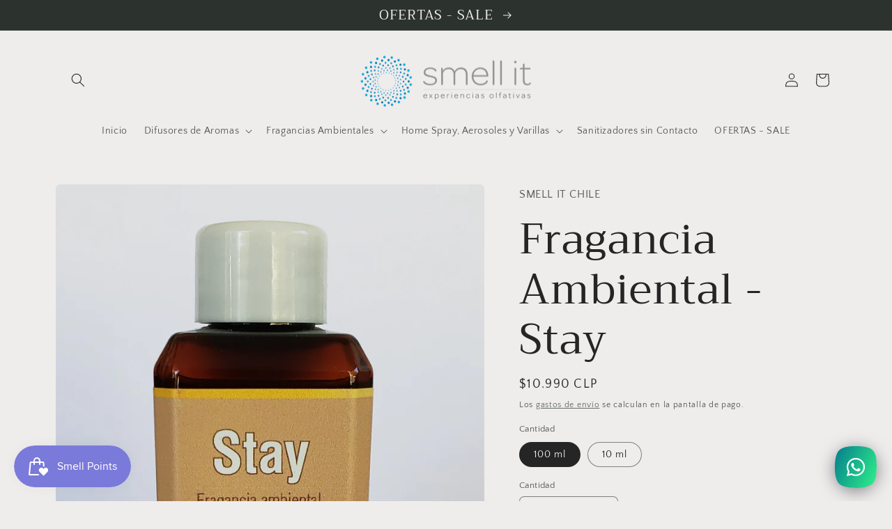

--- FILE ---
content_type: text/html; charset=utf-8
request_url: https://tiendasmellit.cl/products/fragancia-ambiental-stay
body_size: 25766
content:
<!doctype html>
<html class="no-js" lang="es">
 <head>
    <meta name="google-site-verification" content="uQ3hAIKDv2pnco5oIUmqQ_BW7wnMiaVZA-3eMh2vrUc" />
    <meta charset="utf-8">
    <meta http-equiv="X-UA-Compatible" content="IE=edge">
    <meta name="viewport" content="width=device-width,initial-scale=1">
    <meta name="theme-color" content="">
    <link rel="canonical" href="https://tiendasmellit.cl/products/fragancia-ambiental-stay">
    <link rel="preconnect" href="https://cdn.shopify.com" crossorigin><link rel="icon" type="image/png" href="//tiendasmellit.cl/cdn/shop/files/logo_smellit.png?crop=center&height=32&v=1673872966&width=32"><link rel="preconnect" href="https://fonts.shopifycdn.com" crossorigin><title>
      Fragancia Ambiental - Stay
 &ndash; SMELL IT CHILE</title>

    
      <meta name="description" content="Nuestra fragancia relajante por excelencia. Suaves toques de vainilla lograrán reducir tu ansiedad por arte de magia. Apta para uso ambiental en difusores de aromas. Presentaciones de 100 y 10 ml. DESCRIPTORES: Salida:  Vainilla - Lactona Corazón:  Heliotropo - Magnolia - Lila  Base:   Sándalo - Ambrox   ">
    

    

<meta property="og:site_name" content="SMELL IT CHILE">
<meta property="og:url" content="https://tiendasmellit.cl/products/fragancia-ambiental-stay">
<meta property="og:title" content="Fragancia Ambiental - Stay">
<meta property="og:type" content="product">
<meta property="og:description" content="Nuestra fragancia relajante por excelencia. Suaves toques de vainilla lograrán reducir tu ansiedad por arte de magia. Apta para uso ambiental en difusores de aromas. Presentaciones de 100 y 10 ml. DESCRIPTORES: Salida:  Vainilla - Lactona Corazón:  Heliotropo - Magnolia - Lila  Base:   Sándalo - Ambrox   "><meta property="og:image" content="http://tiendasmellit.cl/cdn/shop/products/Stay.png?v=1589832130">
  <meta property="og:image:secure_url" content="https://tiendasmellit.cl/cdn/shop/products/Stay.png?v=1589832130">
  <meta property="og:image:width" content="512">
  <meta property="og:image:height" content="834"><meta property="og:price:amount" content="3,990">
  <meta property="og:price:currency" content="CLP"><meta name="twitter:card" content="summary_large_image">
<meta name="twitter:title" content="Fragancia Ambiental - Stay">
<meta name="twitter:description" content="Nuestra fragancia relajante por excelencia. Suaves toques de vainilla lograrán reducir tu ansiedad por arte de magia. Apta para uso ambiental en difusores de aromas. Presentaciones de 100 y 10 ml. DESCRIPTORES: Salida:  Vainilla - Lactona Corazón:  Heliotropo - Magnolia - Lila  Base:   Sándalo - Ambrox   ">


    <script src="//tiendasmellit.cl/cdn/shop/t/7/assets/global.js?v=149496944046504657681673826129" defer="defer"></script>
    <script>window.performance && window.performance.mark && window.performance.mark('shopify.content_for_header.start');</script><meta name="facebook-domain-verification" content="dllp55xlisp3566tlrkh0qt4p93i3m">
<meta name="facebook-domain-verification" content="20lz6wilvp1larvcxx32v5184hv02u">
<meta name="google-site-verification" content="NjweoJ7EJmuFfUv0cxBBpCuFMSd4wZF6lktjC4YJbKk">
<meta id="shopify-digital-wallet" name="shopify-digital-wallet" content="/36899586187/digital_wallets/dialog">
<link rel="alternate" type="application/json+oembed" href="https://tiendasmellit.cl/products/fragancia-ambiental-stay.oembed">
<script async="async" src="/checkouts/internal/preloads.js?locale=es-CL"></script>
<script id="shopify-features" type="application/json">{"accessToken":"c75f49f5d09e2c054e61b2a5d27b5db3","betas":["rich-media-storefront-analytics"],"domain":"tiendasmellit.cl","predictiveSearch":true,"shopId":36899586187,"locale":"es"}</script>
<script>var Shopify = Shopify || {};
Shopify.shop = "smell-it-chile.myshopify.com";
Shopify.locale = "es";
Shopify.currency = {"active":"CLP","rate":"1.0"};
Shopify.country = "CL";
Shopify.theme = {"name":"Craft","id":128549912715,"schema_name":"Craft","schema_version":"5.0.1","theme_store_id":1368,"role":"main"};
Shopify.theme.handle = "null";
Shopify.theme.style = {"id":null,"handle":null};
Shopify.cdnHost = "tiendasmellit.cl/cdn";
Shopify.routes = Shopify.routes || {};
Shopify.routes.root = "/";</script>
<script type="module">!function(o){(o.Shopify=o.Shopify||{}).modules=!0}(window);</script>
<script>!function(o){function n(){var o=[];function n(){o.push(Array.prototype.slice.apply(arguments))}return n.q=o,n}var t=o.Shopify=o.Shopify||{};t.loadFeatures=n(),t.autoloadFeatures=n()}(window);</script>
<script id="shop-js-analytics" type="application/json">{"pageType":"product"}</script>
<script defer="defer" async type="module" src="//tiendasmellit.cl/cdn/shopifycloud/shop-js/modules/v2/client.init-shop-cart-sync_-aut3ZVe.es.esm.js"></script>
<script defer="defer" async type="module" src="//tiendasmellit.cl/cdn/shopifycloud/shop-js/modules/v2/chunk.common_jR-HGkUL.esm.js"></script>
<script type="module">
  await import("//tiendasmellit.cl/cdn/shopifycloud/shop-js/modules/v2/client.init-shop-cart-sync_-aut3ZVe.es.esm.js");
await import("//tiendasmellit.cl/cdn/shopifycloud/shop-js/modules/v2/chunk.common_jR-HGkUL.esm.js");

  window.Shopify.SignInWithShop?.initShopCartSync?.({"fedCMEnabled":true,"windoidEnabled":true});

</script>
<script>(function() {
  var isLoaded = false;
  function asyncLoad() {
    if (isLoaded) return;
    isLoaded = true;
    var urls = ["https:\/\/js.smile.io\/v1\/smile-shopify.js?shop=smell-it-chile.myshopify.com"];
    for (var i = 0; i < urls.length; i++) {
      var s = document.createElement('script');
      s.type = 'text/javascript';
      s.async = true;
      s.src = urls[i];
      var x = document.getElementsByTagName('script')[0];
      x.parentNode.insertBefore(s, x);
    }
  };
  if(window.attachEvent) {
    window.attachEvent('onload', asyncLoad);
  } else {
    window.addEventListener('load', asyncLoad, false);
  }
})();</script>
<script id="__st">var __st={"a":36899586187,"offset":-10800,"reqid":"05678fd5-1b37-437f-9683-d89695b668a9-1768975958","pageurl":"tiendasmellit.cl\/products\/fragancia-ambiental-stay","u":"ecfb5b181864","p":"product","rtyp":"product","rid":4736943325323};</script>
<script>window.ShopifyPaypalV4VisibilityTracking = true;</script>
<script id="captcha-bootstrap">!function(){'use strict';const t='contact',e='account',n='new_comment',o=[[t,t],['blogs',n],['comments',n],[t,'customer']],c=[[e,'customer_login'],[e,'guest_login'],[e,'recover_customer_password'],[e,'create_customer']],r=t=>t.map((([t,e])=>`form[action*='/${t}']:not([data-nocaptcha='true']) input[name='form_type'][value='${e}']`)).join(','),a=t=>()=>t?[...document.querySelectorAll(t)].map((t=>t.form)):[];function s(){const t=[...o],e=r(t);return a(e)}const i='password',u='form_key',d=['recaptcha-v3-token','g-recaptcha-response','h-captcha-response',i],f=()=>{try{return window.sessionStorage}catch{return}},m='__shopify_v',_=t=>t.elements[u];function p(t,e,n=!1){try{const o=window.sessionStorage,c=JSON.parse(o.getItem(e)),{data:r}=function(t){const{data:e,action:n}=t;return t[m]||n?{data:e,action:n}:{data:t,action:n}}(c);for(const[e,n]of Object.entries(r))t.elements[e]&&(t.elements[e].value=n);n&&o.removeItem(e)}catch(o){console.error('form repopulation failed',{error:o})}}const l='form_type',E='cptcha';function T(t){t.dataset[E]=!0}const w=window,h=w.document,L='Shopify',v='ce_forms',y='captcha';let A=!1;((t,e)=>{const n=(g='f06e6c50-85a8-45c8-87d0-21a2b65856fe',I='https://cdn.shopify.com/shopifycloud/storefront-forms-hcaptcha/ce_storefront_forms_captcha_hcaptcha.v1.5.2.iife.js',D={infoText:'Protegido por hCaptcha',privacyText:'Privacidad',termsText:'Términos'},(t,e,n)=>{const o=w[L][v],c=o.bindForm;if(c)return c(t,g,e,D).then(n);var r;o.q.push([[t,g,e,D],n]),r=I,A||(h.body.append(Object.assign(h.createElement('script'),{id:'captcha-provider',async:!0,src:r})),A=!0)});var g,I,D;w[L]=w[L]||{},w[L][v]=w[L][v]||{},w[L][v].q=[],w[L][y]=w[L][y]||{},w[L][y].protect=function(t,e){n(t,void 0,e),T(t)},Object.freeze(w[L][y]),function(t,e,n,w,h,L){const[v,y,A,g]=function(t,e,n){const i=e?o:[],u=t?c:[],d=[...i,...u],f=r(d),m=r(i),_=r(d.filter((([t,e])=>n.includes(e))));return[a(f),a(m),a(_),s()]}(w,h,L),I=t=>{const e=t.target;return e instanceof HTMLFormElement?e:e&&e.form},D=t=>v().includes(t);t.addEventListener('submit',(t=>{const e=I(t);if(!e)return;const n=D(e)&&!e.dataset.hcaptchaBound&&!e.dataset.recaptchaBound,o=_(e),c=g().includes(e)&&(!o||!o.value);(n||c)&&t.preventDefault(),c&&!n&&(function(t){try{if(!f())return;!function(t){const e=f();if(!e)return;const n=_(t);if(!n)return;const o=n.value;o&&e.removeItem(o)}(t);const e=Array.from(Array(32),(()=>Math.random().toString(36)[2])).join('');!function(t,e){_(t)||t.append(Object.assign(document.createElement('input'),{type:'hidden',name:u})),t.elements[u].value=e}(t,e),function(t,e){const n=f();if(!n)return;const o=[...t.querySelectorAll(`input[type='${i}']`)].map((({name:t})=>t)),c=[...d,...o],r={};for(const[a,s]of new FormData(t).entries())c.includes(a)||(r[a]=s);n.setItem(e,JSON.stringify({[m]:1,action:t.action,data:r}))}(t,e)}catch(e){console.error('failed to persist form',e)}}(e),e.submit())}));const S=(t,e)=>{t&&!t.dataset[E]&&(n(t,e.some((e=>e===t))),T(t))};for(const o of['focusin','change'])t.addEventListener(o,(t=>{const e=I(t);D(e)&&S(e,y())}));const B=e.get('form_key'),M=e.get(l),P=B&&M;t.addEventListener('DOMContentLoaded',(()=>{const t=y();if(P)for(const e of t)e.elements[l].value===M&&p(e,B);[...new Set([...A(),...v().filter((t=>'true'===t.dataset.shopifyCaptcha))])].forEach((e=>S(e,t)))}))}(h,new URLSearchParams(w.location.search),n,t,e,['guest_login'])})(!0,!0)}();</script>
<script integrity="sha256-4kQ18oKyAcykRKYeNunJcIwy7WH5gtpwJnB7kiuLZ1E=" data-source-attribution="shopify.loadfeatures" defer="defer" src="//tiendasmellit.cl/cdn/shopifycloud/storefront/assets/storefront/load_feature-a0a9edcb.js" crossorigin="anonymous"></script>
<script data-source-attribution="shopify.dynamic_checkout.dynamic.init">var Shopify=Shopify||{};Shopify.PaymentButton=Shopify.PaymentButton||{isStorefrontPortableWallets:!0,init:function(){window.Shopify.PaymentButton.init=function(){};var t=document.createElement("script");t.src="https://tiendasmellit.cl/cdn/shopifycloud/portable-wallets/latest/portable-wallets.es.js",t.type="module",document.head.appendChild(t)}};
</script>
<script data-source-attribution="shopify.dynamic_checkout.buyer_consent">
  function portableWalletsHideBuyerConsent(e){var t=document.getElementById("shopify-buyer-consent"),n=document.getElementById("shopify-subscription-policy-button");t&&n&&(t.classList.add("hidden"),t.setAttribute("aria-hidden","true"),n.removeEventListener("click",e))}function portableWalletsShowBuyerConsent(e){var t=document.getElementById("shopify-buyer-consent"),n=document.getElementById("shopify-subscription-policy-button");t&&n&&(t.classList.remove("hidden"),t.removeAttribute("aria-hidden"),n.addEventListener("click",e))}window.Shopify?.PaymentButton&&(window.Shopify.PaymentButton.hideBuyerConsent=portableWalletsHideBuyerConsent,window.Shopify.PaymentButton.showBuyerConsent=portableWalletsShowBuyerConsent);
</script>
<script>
  function portableWalletsCleanup(e){e&&e.src&&console.error("Failed to load portable wallets script "+e.src);var t=document.querySelectorAll("shopify-accelerated-checkout .shopify-payment-button__skeleton, shopify-accelerated-checkout-cart .wallet-cart-button__skeleton"),e=document.getElementById("shopify-buyer-consent");for(let e=0;e<t.length;e++)t[e].remove();e&&e.remove()}function portableWalletsNotLoadedAsModule(e){e instanceof ErrorEvent&&"string"==typeof e.message&&e.message.includes("import.meta")&&"string"==typeof e.filename&&e.filename.includes("portable-wallets")&&(window.removeEventListener("error",portableWalletsNotLoadedAsModule),window.Shopify.PaymentButton.failedToLoad=e,"loading"===document.readyState?document.addEventListener("DOMContentLoaded",window.Shopify.PaymentButton.init):window.Shopify.PaymentButton.init())}window.addEventListener("error",portableWalletsNotLoadedAsModule);
</script>

<script type="module" src="https://tiendasmellit.cl/cdn/shopifycloud/portable-wallets/latest/portable-wallets.es.js" onError="portableWalletsCleanup(this)" crossorigin="anonymous"></script>
<script nomodule>
  document.addEventListener("DOMContentLoaded", portableWalletsCleanup);
</script>

<link id="shopify-accelerated-checkout-styles" rel="stylesheet" media="screen" href="https://tiendasmellit.cl/cdn/shopifycloud/portable-wallets/latest/accelerated-checkout-backwards-compat.css" crossorigin="anonymous">
<style id="shopify-accelerated-checkout-cart">
        #shopify-buyer-consent {
  margin-top: 1em;
  display: inline-block;
  width: 100%;
}

#shopify-buyer-consent.hidden {
  display: none;
}

#shopify-subscription-policy-button {
  background: none;
  border: none;
  padding: 0;
  text-decoration: underline;
  font-size: inherit;
  cursor: pointer;
}

#shopify-subscription-policy-button::before {
  box-shadow: none;
}

      </style>
<script id="sections-script" data-sections="header,footer" defer="defer" src="//tiendasmellit.cl/cdn/shop/t/7/compiled_assets/scripts.js?v=647"></script>
<script>window.performance && window.performance.mark && window.performance.mark('shopify.content_for_header.end');</script>


    <style data-shopify>
      @font-face {
  font-family: "Quattrocento Sans";
  font-weight: 400;
  font-style: normal;
  font-display: swap;
  src: url("//tiendasmellit.cl/cdn/fonts/quattrocento_sans/quattrocentosans_n4.ce5e9bf514e68f53bdd875976847cf755c702eaa.woff2") format("woff2"),
       url("//tiendasmellit.cl/cdn/fonts/quattrocento_sans/quattrocentosans_n4.44bbfb57d228eb8bb083d1f98e7d96e16137abce.woff") format("woff");
}

      @font-face {
  font-family: "Quattrocento Sans";
  font-weight: 700;
  font-style: normal;
  font-display: swap;
  src: url("//tiendasmellit.cl/cdn/fonts/quattrocento_sans/quattrocentosans_n7.bdda9092621b2e3b4284b12e8f0c092969b176c1.woff2") format("woff2"),
       url("//tiendasmellit.cl/cdn/fonts/quattrocento_sans/quattrocentosans_n7.3f8ab2a91343269966c4aa4831bcd588e7ce07b9.woff") format("woff");
}

      @font-face {
  font-family: "Quattrocento Sans";
  font-weight: 400;
  font-style: italic;
  font-display: swap;
  src: url("//tiendasmellit.cl/cdn/fonts/quattrocento_sans/quattrocentosans_i4.4f70b1e78f59fa1468e3436ab863ff0bf71e71bb.woff2") format("woff2"),
       url("//tiendasmellit.cl/cdn/fonts/quattrocento_sans/quattrocentosans_i4.b695efef5d957af404945574b7239740f79b899f.woff") format("woff");
}

      @font-face {
  font-family: "Quattrocento Sans";
  font-weight: 700;
  font-style: italic;
  font-display: swap;
  src: url("//tiendasmellit.cl/cdn/fonts/quattrocento_sans/quattrocentosans_i7.49d754c8032546c24062cf385f8660abbb11ef1e.woff2") format("woff2"),
       url("//tiendasmellit.cl/cdn/fonts/quattrocento_sans/quattrocentosans_i7.567b0b818999022d5a9ccb99542d8ff8cdb497df.woff") format("woff");
}

      @font-face {
  font-family: Trirong;
  font-weight: 400;
  font-style: normal;
  font-display: swap;
  src: url("//tiendasmellit.cl/cdn/fonts/trirong/trirong_n4.46b40419aaa69bf77077c3108d75dad5a0318d4b.woff2") format("woff2"),
       url("//tiendasmellit.cl/cdn/fonts/trirong/trirong_n4.97753898e63cd7e164ad614681eba2c7fe577190.woff") format("woff");
}


      :root {
        --font-body-family: "Quattrocento Sans", sans-serif;
        --font-body-style: normal;
        --font-body-weight: 400;
        --font-body-weight-bold: 700;

        --font-heading-family: Trirong, serif;
        --font-heading-style: normal;
        --font-heading-weight: 400;

        --font-body-scale: 1.0;
        --font-heading-scale: 1.5;

        --color-base-text: 37, 37, 37;
        --color-shadow: 37, 37, 37;
        --color-base-background-1: 239, 236, 236;
        --color-base-background-2: 255, 255, 255;
        --color-base-solid-button-labels: 239, 236, 236;
        --color-base-outline-button-labels: 80, 86, 85;
        --color-base-accent-1: 44, 51, 47;
        --color-base-accent-2: 63, 81, 71;
        --payment-terms-background-color: #EFECEC;

        --gradient-base-background-1: #EFECEC;
        --gradient-base-background-2: #FFFFFF;
        --gradient-base-accent-1: #2C332F;
        --gradient-base-accent-2: #3F5147;

        --media-padding: px;
        --media-border-opacity: 0.1;
        --media-border-width: 0px;
        --media-radius: 6px;
        --media-shadow-opacity: 0.0;
        --media-shadow-horizontal-offset: 0px;
        --media-shadow-vertical-offset: 4px;
        --media-shadow-blur-radius: 5px;
        --media-shadow-visible: 0;

        --page-width: 120rem;
        --page-width-margin: 0rem;

        --product-card-image-padding: 0.0rem;
        --product-card-corner-radius: 0.6rem;
        --product-card-text-alignment: left;
        --product-card-border-width: 0.1rem;
        --product-card-border-opacity: 0.1;
        --product-card-shadow-opacity: 0.0;
        --product-card-shadow-visible: 0;
        --product-card-shadow-horizontal-offset: 0.0rem;
        --product-card-shadow-vertical-offset: 0.4rem;
        --product-card-shadow-blur-radius: 0.5rem;

        --collection-card-image-padding: 0.0rem;
        --collection-card-corner-radius: 0.6rem;
        --collection-card-text-alignment: left;
        --collection-card-border-width: 0.1rem;
        --collection-card-border-opacity: 0.1;
        --collection-card-shadow-opacity: 0.0;
        --collection-card-shadow-visible: 0;
        --collection-card-shadow-horizontal-offset: 0.0rem;
        --collection-card-shadow-vertical-offset: 0.4rem;
        --collection-card-shadow-blur-radius: 0.5rem;

        --blog-card-image-padding: 0.0rem;
        --blog-card-corner-radius: 0.6rem;
        --blog-card-text-alignment: left;
        --blog-card-border-width: 0.1rem;
        --blog-card-border-opacity: 0.1;
        --blog-card-shadow-opacity: 0.0;
        --blog-card-shadow-visible: 0;
        --blog-card-shadow-horizontal-offset: 0.0rem;
        --blog-card-shadow-vertical-offset: 0.4rem;
        --blog-card-shadow-blur-radius: 0.5rem;

        --badge-corner-radius: 0.6rem;

        --popup-border-width: 1px;
        --popup-border-opacity: 0.5;
        --popup-corner-radius: 6px;
        --popup-shadow-opacity: 0.0;
        --popup-shadow-horizontal-offset: 0px;
        --popup-shadow-vertical-offset: 4px;
        --popup-shadow-blur-radius: 5px;

        --drawer-border-width: 1px;
        --drawer-border-opacity: 0.1;
        --drawer-shadow-opacity: 0.0;
        --drawer-shadow-horizontal-offset: 0px;
        --drawer-shadow-vertical-offset: 4px;
        --drawer-shadow-blur-radius: 5px;

        --spacing-sections-desktop: 0px;
        --spacing-sections-mobile: 0px;

        --grid-desktop-vertical-spacing: 20px;
        --grid-desktop-horizontal-spacing: 20px;
        --grid-mobile-vertical-spacing: 10px;
        --grid-mobile-horizontal-spacing: 10px;

        --text-boxes-border-opacity: 0.1;
        --text-boxes-border-width: 0px;
        --text-boxes-radius: 6px;
        --text-boxes-shadow-opacity: 0.0;
        --text-boxes-shadow-visible: 0;
        --text-boxes-shadow-horizontal-offset: 0px;
        --text-boxes-shadow-vertical-offset: 4px;
        --text-boxes-shadow-blur-radius: 5px;

        --buttons-radius: 6px;
        --buttons-radius-outset: 7px;
        --buttons-border-width: 1px;
        --buttons-border-opacity: 1.0;
        --buttons-shadow-opacity: 0.0;
        --buttons-shadow-visible: 0;
        --buttons-shadow-horizontal-offset: 0px;
        --buttons-shadow-vertical-offset: 4px;
        --buttons-shadow-blur-radius: 5px;
        --buttons-border-offset: 0.3px;

        --inputs-radius: 6px;
        --inputs-border-width: 1px;
        --inputs-border-opacity: 0.55;
        --inputs-shadow-opacity: 0.0;
        --inputs-shadow-horizontal-offset: 0px;
        --inputs-margin-offset: 0px;
        --inputs-shadow-vertical-offset: 4px;
        --inputs-shadow-blur-radius: 5px;
        --inputs-radius-outset: 7px;

        --variant-pills-radius: 40px;
        --variant-pills-border-width: 1px;
        --variant-pills-border-opacity: 0.55;
        --variant-pills-shadow-opacity: 0.0;
        --variant-pills-shadow-horizontal-offset: 0px;
        --variant-pills-shadow-vertical-offset: 4px;
        --variant-pills-shadow-blur-radius: 5px;
      }

      *,
      *::before,
      *::after {
        box-sizing: inherit;
      }

      html {
        box-sizing: border-box;
        font-size: calc(var(--font-body-scale) * 62.5%);
        height: 100%;
      }

      body {
        display: grid;
        grid-template-rows: auto auto 1fr auto;
        grid-template-columns: 100%;
        min-height: 100%;
        margin: 0;
        font-size: 1.5rem;
        letter-spacing: 0.06rem;
        line-height: calc(1 + 0.8 / var(--font-body-scale));
        font-family: var(--font-body-family);
        font-style: var(--font-body-style);
        font-weight: var(--font-body-weight);
      }

      @media screen and (min-width: 750px) {
        body {
          font-size: 1.6rem;
        }
      }
    </style>

    <link href="//tiendasmellit.cl/cdn/shop/t/7/assets/base.css?v=88290808517547527771673826131" rel="stylesheet" type="text/css" media="all" />
<link rel="preload" as="font" href="//tiendasmellit.cl/cdn/fonts/quattrocento_sans/quattrocentosans_n4.ce5e9bf514e68f53bdd875976847cf755c702eaa.woff2" type="font/woff2" crossorigin><link rel="preload" as="font" href="//tiendasmellit.cl/cdn/fonts/trirong/trirong_n4.46b40419aaa69bf77077c3108d75dad5a0318d4b.woff2" type="font/woff2" crossorigin><link rel="stylesheet" href="//tiendasmellit.cl/cdn/shop/t/7/assets/component-predictive-search.css?v=83512081251802922551673826129" media="print" onload="this.media='all'"><script>document.documentElement.className = document.documentElement.className.replace('no-js', 'js');
    if (Shopify.designMode) {
      document.documentElement.classList.add('shopify-design-mode');
    }
    </script>
  <!-- BEGIN app block: shopify://apps/rt-social-chat-live-chat/blocks/app-embed/9baee9b7-6929-47af-9935-05bcdc376396 --><script>
  window.roarJs = window.roarJs || {};
  roarJs.WhatsAppConfig = {
    metafields: {
      shop: "smell-it-chile.myshopify.com",
      settings: {"enabled":"1","block_order":["1492096252560"],"blocks":{"1492096252560":{"disabled":"0","type":"whatsapp","number":"+56939239308","whatsapp_web":"0","name":"Smell It","label":"","avatar":"1","avatar_url":"https:\/\/tiendasmellit.cl","online":"1","timezone":"America\/New_York","sunday":{"enabled":"1","range":"480,1050"},"monday":{"enabled":"1","range":"480,1050"},"tuesday":{"enabled":"1","range":"480,1050"},"wednesday":{"enabled":"1","range":"480,1050"},"thursday":{"enabled":"1","range":"480,1050"},"friday":{"enabled":"1","range":"480,1050"},"saturday":{"enabled":"1","range":"480,1050"},"offline":"I will be back soon","chat":{"enabled":"1","greeting":"Hola, en que podemos ayudarte ?"},"message":"","page_url":"0"}},"param":{"newtab":"1","offline_disabled":"1","offline_message":"1","greeting":{"enabled":"0","message":"","delay":""},"pending":{"enabled":"0","number":"","color":"","background":""},"position":{"value":"right","bottom":"19","left":"150","right":"22"},"cta_type":"all"},"mobile":{"enabled":"1","position":{"value":"right","bottom":"20","left":"20","right":"20"}},"style":{"gradient":"preset","pattern":"0","custom":{"color":"#ffffff","background":"#01e677"},"icon":"10","rounded":"0"},"share":{"block_order":["whatsapp"],"blocks":{"whatsapp":{"type":"whatsapp","label":"Share on Whatsapp"}},"param":{"enabled":"0","position":"left"},"mobile":{"enabled":"0","position":"left"},"style":{"color":"#ffffff","background":"#000000"},"texts":{"button":"Share","message":"Check this out, it's so cool!"}},"charge":false,"onetime":false,"track_url":"https:\/\/haloroar.com\/app\/whatsapp\/tracking","texts":{"title":"Smell It","description":"Envianos un Whatsapp","note":"Te contestaremos a la brevedad","button":"","placeholder":"Escribenos....","emoji_search":"","emoji_frequently":"Frequently used","emoji_people":"People","emoji_nature":"Nature","emoji_objects":"Objects","emoji_places":"Places","emoji_symbols":"Symbols","emoji_not_found":"No emoji could be found"},"only1":"true","desktop":{"disabled":"0","position":"right","layout":"button_chat"}},
      moneyFormat: "${{amount_no_decimals}}"
    }
  }
</script>

<script src="https://cdn.shopify.com/extensions/019a1460-f72e-7cbc-becc-90116917fae9/rt-whats-app-chat-live-chat-2/assets/whatsapp.js" defer></script>


<!-- END app block --><link href="https://cdn.shopify.com/extensions/019a1460-f72e-7cbc-becc-90116917fae9/rt-whats-app-chat-live-chat-2/assets/whatsapp.css" rel="stylesheet" type="text/css" media="all">
<link href="https://monorail-edge.shopifysvc.com" rel="dns-prefetch">
<script>(function(){if ("sendBeacon" in navigator && "performance" in window) {try {var session_token_from_headers = performance.getEntriesByType('navigation')[0].serverTiming.find(x => x.name == '_s').description;} catch {var session_token_from_headers = undefined;}var session_cookie_matches = document.cookie.match(/_shopify_s=([^;]*)/);var session_token_from_cookie = session_cookie_matches && session_cookie_matches.length === 2 ? session_cookie_matches[1] : "";var session_token = session_token_from_headers || session_token_from_cookie || "";function handle_abandonment_event(e) {var entries = performance.getEntries().filter(function(entry) {return /monorail-edge.shopifysvc.com/.test(entry.name);});if (!window.abandonment_tracked && entries.length === 0) {window.abandonment_tracked = true;var currentMs = Date.now();var navigation_start = performance.timing.navigationStart;var payload = {shop_id: 36899586187,url: window.location.href,navigation_start,duration: currentMs - navigation_start,session_token,page_type: "product"};window.navigator.sendBeacon("https://monorail-edge.shopifysvc.com/v1/produce", JSON.stringify({schema_id: "online_store_buyer_site_abandonment/1.1",payload: payload,metadata: {event_created_at_ms: currentMs,event_sent_at_ms: currentMs}}));}}window.addEventListener('pagehide', handle_abandonment_event);}}());</script>
<script id="web-pixels-manager-setup">(function e(e,d,r,n,o){if(void 0===o&&(o={}),!Boolean(null===(a=null===(i=window.Shopify)||void 0===i?void 0:i.analytics)||void 0===a?void 0:a.replayQueue)){var i,a;window.Shopify=window.Shopify||{};var t=window.Shopify;t.analytics=t.analytics||{};var s=t.analytics;s.replayQueue=[],s.publish=function(e,d,r){return s.replayQueue.push([e,d,r]),!0};try{self.performance.mark("wpm:start")}catch(e){}var l=function(){var e={modern:/Edge?\/(1{2}[4-9]|1[2-9]\d|[2-9]\d{2}|\d{4,})\.\d+(\.\d+|)|Firefox\/(1{2}[4-9]|1[2-9]\d|[2-9]\d{2}|\d{4,})\.\d+(\.\d+|)|Chrom(ium|e)\/(9{2}|\d{3,})\.\d+(\.\d+|)|(Maci|X1{2}).+ Version\/(15\.\d+|(1[6-9]|[2-9]\d|\d{3,})\.\d+)([,.]\d+|)( \(\w+\)|)( Mobile\/\w+|) Safari\/|Chrome.+OPR\/(9{2}|\d{3,})\.\d+\.\d+|(CPU[ +]OS|iPhone[ +]OS|CPU[ +]iPhone|CPU IPhone OS|CPU iPad OS)[ +]+(15[._]\d+|(1[6-9]|[2-9]\d|\d{3,})[._]\d+)([._]\d+|)|Android:?[ /-](13[3-9]|1[4-9]\d|[2-9]\d{2}|\d{4,})(\.\d+|)(\.\d+|)|Android.+Firefox\/(13[5-9]|1[4-9]\d|[2-9]\d{2}|\d{4,})\.\d+(\.\d+|)|Android.+Chrom(ium|e)\/(13[3-9]|1[4-9]\d|[2-9]\d{2}|\d{4,})\.\d+(\.\d+|)|SamsungBrowser\/([2-9]\d|\d{3,})\.\d+/,legacy:/Edge?\/(1[6-9]|[2-9]\d|\d{3,})\.\d+(\.\d+|)|Firefox\/(5[4-9]|[6-9]\d|\d{3,})\.\d+(\.\d+|)|Chrom(ium|e)\/(5[1-9]|[6-9]\d|\d{3,})\.\d+(\.\d+|)([\d.]+$|.*Safari\/(?![\d.]+ Edge\/[\d.]+$))|(Maci|X1{2}).+ Version\/(10\.\d+|(1[1-9]|[2-9]\d|\d{3,})\.\d+)([,.]\d+|)( \(\w+\)|)( Mobile\/\w+|) Safari\/|Chrome.+OPR\/(3[89]|[4-9]\d|\d{3,})\.\d+\.\d+|(CPU[ +]OS|iPhone[ +]OS|CPU[ +]iPhone|CPU IPhone OS|CPU iPad OS)[ +]+(10[._]\d+|(1[1-9]|[2-9]\d|\d{3,})[._]\d+)([._]\d+|)|Android:?[ /-](13[3-9]|1[4-9]\d|[2-9]\d{2}|\d{4,})(\.\d+|)(\.\d+|)|Mobile Safari.+OPR\/([89]\d|\d{3,})\.\d+\.\d+|Android.+Firefox\/(13[5-9]|1[4-9]\d|[2-9]\d{2}|\d{4,})\.\d+(\.\d+|)|Android.+Chrom(ium|e)\/(13[3-9]|1[4-9]\d|[2-9]\d{2}|\d{4,})\.\d+(\.\d+|)|Android.+(UC? ?Browser|UCWEB|U3)[ /]?(15\.([5-9]|\d{2,})|(1[6-9]|[2-9]\d|\d{3,})\.\d+)\.\d+|SamsungBrowser\/(5\.\d+|([6-9]|\d{2,})\.\d+)|Android.+MQ{2}Browser\/(14(\.(9|\d{2,})|)|(1[5-9]|[2-9]\d|\d{3,})(\.\d+|))(\.\d+|)|K[Aa][Ii]OS\/(3\.\d+|([4-9]|\d{2,})\.\d+)(\.\d+|)/},d=e.modern,r=e.legacy,n=navigator.userAgent;return n.match(d)?"modern":n.match(r)?"legacy":"unknown"}(),u="modern"===l?"modern":"legacy",c=(null!=n?n:{modern:"",legacy:""})[u],f=function(e){return[e.baseUrl,"/wpm","/b",e.hashVersion,"modern"===e.buildTarget?"m":"l",".js"].join("")}({baseUrl:d,hashVersion:r,buildTarget:u}),m=function(e){var d=e.version,r=e.bundleTarget,n=e.surface,o=e.pageUrl,i=e.monorailEndpoint;return{emit:function(e){var a=e.status,t=e.errorMsg,s=(new Date).getTime(),l=JSON.stringify({metadata:{event_sent_at_ms:s},events:[{schema_id:"web_pixels_manager_load/3.1",payload:{version:d,bundle_target:r,page_url:o,status:a,surface:n,error_msg:t},metadata:{event_created_at_ms:s}}]});if(!i)return console&&console.warn&&console.warn("[Web Pixels Manager] No Monorail endpoint provided, skipping logging."),!1;try{return self.navigator.sendBeacon.bind(self.navigator)(i,l)}catch(e){}var u=new XMLHttpRequest;try{return u.open("POST",i,!0),u.setRequestHeader("Content-Type","text/plain"),u.send(l),!0}catch(e){return console&&console.warn&&console.warn("[Web Pixels Manager] Got an unhandled error while logging to Monorail."),!1}}}}({version:r,bundleTarget:l,surface:e.surface,pageUrl:self.location.href,monorailEndpoint:e.monorailEndpoint});try{o.browserTarget=l,function(e){var d=e.src,r=e.async,n=void 0===r||r,o=e.onload,i=e.onerror,a=e.sri,t=e.scriptDataAttributes,s=void 0===t?{}:t,l=document.createElement("script"),u=document.querySelector("head"),c=document.querySelector("body");if(l.async=n,l.src=d,a&&(l.integrity=a,l.crossOrigin="anonymous"),s)for(var f in s)if(Object.prototype.hasOwnProperty.call(s,f))try{l.dataset[f]=s[f]}catch(e){}if(o&&l.addEventListener("load",o),i&&l.addEventListener("error",i),u)u.appendChild(l);else{if(!c)throw new Error("Did not find a head or body element to append the script");c.appendChild(l)}}({src:f,async:!0,onload:function(){if(!function(){var e,d;return Boolean(null===(d=null===(e=window.Shopify)||void 0===e?void 0:e.analytics)||void 0===d?void 0:d.initialized)}()){var d=window.webPixelsManager.init(e)||void 0;if(d){var r=window.Shopify.analytics;r.replayQueue.forEach((function(e){var r=e[0],n=e[1],o=e[2];d.publishCustomEvent(r,n,o)})),r.replayQueue=[],r.publish=d.publishCustomEvent,r.visitor=d.visitor,r.initialized=!0}}},onerror:function(){return m.emit({status:"failed",errorMsg:"".concat(f," has failed to load")})},sri:function(e){var d=/^sha384-[A-Za-z0-9+/=]+$/;return"string"==typeof e&&d.test(e)}(c)?c:"",scriptDataAttributes:o}),m.emit({status:"loading"})}catch(e){m.emit({status:"failed",errorMsg:(null==e?void 0:e.message)||"Unknown error"})}}})({shopId: 36899586187,storefrontBaseUrl: "https://tiendasmellit.cl",extensionsBaseUrl: "https://extensions.shopifycdn.com/cdn/shopifycloud/web-pixels-manager",monorailEndpoint: "https://monorail-edge.shopifysvc.com/unstable/produce_batch",surface: "storefront-renderer",enabledBetaFlags: ["2dca8a86"],webPixelsConfigList: [{"id":"375947403","configuration":"{\"config\":\"{\\\"pixel_id\\\":\\\"G-Z413Q6GQ84\\\",\\\"google_tag_ids\\\":[\\\"G-Z413Q6GQ84\\\",\\\"AW-777700220\\\",\\\"GT-NS8RKGW\\\"],\\\"target_country\\\":\\\"CL\\\",\\\"gtag_events\\\":[{\\\"type\\\":\\\"search\\\",\\\"action_label\\\":[\\\"G-Z413Q6GQ84\\\",\\\"AW-777700220\\\/y-MHCLiGqa4DEPyG6_IC\\\"]},{\\\"type\\\":\\\"begin_checkout\\\",\\\"action_label\\\":[\\\"G-Z413Q6GQ84\\\",\\\"AW-777700220\\\/0lP2CIKDqa4DEPyG6_IC\\\"]},{\\\"type\\\":\\\"view_item\\\",\\\"action_label\\\":[\\\"G-Z413Q6GQ84\\\",\\\"AW-777700220\\\/haibCPyCqa4DEPyG6_IC\\\",\\\"MC-BX9970VZFY\\\"]},{\\\"type\\\":\\\"purchase\\\",\\\"action_label\\\":[\\\"G-Z413Q6GQ84\\\",\\\"AW-777700220\\\/3X6hCPmCqa4DEPyG6_IC\\\",\\\"MC-BX9970VZFY\\\"]},{\\\"type\\\":\\\"page_view\\\",\\\"action_label\\\":[\\\"G-Z413Q6GQ84\\\",\\\"AW-777700220\\\/9sqoCPaCqa4DEPyG6_IC\\\",\\\"MC-BX9970VZFY\\\"]},{\\\"type\\\":\\\"add_payment_info\\\",\\\"action_label\\\":[\\\"G-Z413Q6GQ84\\\",\\\"AW-777700220\\\/1wbUCLuGqa4DEPyG6_IC\\\"]},{\\\"type\\\":\\\"add_to_cart\\\",\\\"action_label\\\":[\\\"G-Z413Q6GQ84\\\",\\\"AW-777700220\\\/MUvYCP-Cqa4DEPyG6_IC\\\"]}],\\\"enable_monitoring_mode\\\":false}\"}","eventPayloadVersion":"v1","runtimeContext":"OPEN","scriptVersion":"b2a88bafab3e21179ed38636efcd8a93","type":"APP","apiClientId":1780363,"privacyPurposes":[],"dataSharingAdjustments":{"protectedCustomerApprovalScopes":["read_customer_address","read_customer_email","read_customer_name","read_customer_personal_data","read_customer_phone"]}},{"id":"193724555","configuration":"{\"pixel_id\":\"680632422701366\",\"pixel_type\":\"facebook_pixel\"}","eventPayloadVersion":"v1","runtimeContext":"OPEN","scriptVersion":"ca16bc87fe92b6042fbaa3acc2fbdaa6","type":"APP","apiClientId":2329312,"privacyPurposes":["ANALYTICS","MARKETING","SALE_OF_DATA"],"dataSharingAdjustments":{"protectedCustomerApprovalScopes":["read_customer_address","read_customer_email","read_customer_name","read_customer_personal_data","read_customer_phone"]}},{"id":"shopify-app-pixel","configuration":"{}","eventPayloadVersion":"v1","runtimeContext":"STRICT","scriptVersion":"0450","apiClientId":"shopify-pixel","type":"APP","privacyPurposes":["ANALYTICS","MARKETING"]},{"id":"shopify-custom-pixel","eventPayloadVersion":"v1","runtimeContext":"LAX","scriptVersion":"0450","apiClientId":"shopify-pixel","type":"CUSTOM","privacyPurposes":["ANALYTICS","MARKETING"]}],isMerchantRequest: false,initData: {"shop":{"name":"SMELL IT CHILE","paymentSettings":{"currencyCode":"CLP"},"myshopifyDomain":"smell-it-chile.myshopify.com","countryCode":"CL","storefrontUrl":"https:\/\/tiendasmellit.cl"},"customer":null,"cart":null,"checkout":null,"productVariants":[{"price":{"amount":10990.0,"currencyCode":"CLP"},"product":{"title":"Fragancia Ambiental - Stay","vendor":"SMELL IT CHILE","id":"4736943325323","untranslatedTitle":"Fragancia Ambiental - Stay","url":"\/products\/fragancia-ambiental-stay","type":"FRAGANCIAS AMBIENTALES"},"id":"33164018385035","image":{"src":"\/\/tiendasmellit.cl\/cdn\/shop\/products\/20200518_121948.jpg?v=1589832130"},"sku":"FRB0100-117","title":"100 ml","untranslatedTitle":"100 ml"},{"price":{"amount":3990.0,"currencyCode":"CLP"},"product":{"title":"Fragancia Ambiental - Stay","vendor":"SMELL IT CHILE","id":"4736943325323","untranslatedTitle":"Fragancia Ambiental - Stay","url":"\/products\/fragancia-ambiental-stay","type":"FRAGANCIAS AMBIENTALES"},"id":"33164018417803","image":{"src":"\/\/tiendasmellit.cl\/cdn\/shop\/products\/20200518_122138.jpg?v=1589832143"},"sku":"FRB0010-117","title":"10 ml","untranslatedTitle":"10 ml"}],"purchasingCompany":null},},"https://tiendasmellit.cl/cdn","fcfee988w5aeb613cpc8e4bc33m6693e112",{"modern":"","legacy":""},{"shopId":"36899586187","storefrontBaseUrl":"https:\/\/tiendasmellit.cl","extensionBaseUrl":"https:\/\/extensions.shopifycdn.com\/cdn\/shopifycloud\/web-pixels-manager","surface":"storefront-renderer","enabledBetaFlags":"[\"2dca8a86\"]","isMerchantRequest":"false","hashVersion":"fcfee988w5aeb613cpc8e4bc33m6693e112","publish":"custom","events":"[[\"page_viewed\",{}],[\"product_viewed\",{\"productVariant\":{\"price\":{\"amount\":10990.0,\"currencyCode\":\"CLP\"},\"product\":{\"title\":\"Fragancia Ambiental - Stay\",\"vendor\":\"SMELL IT CHILE\",\"id\":\"4736943325323\",\"untranslatedTitle\":\"Fragancia Ambiental - Stay\",\"url\":\"\/products\/fragancia-ambiental-stay\",\"type\":\"FRAGANCIAS AMBIENTALES\"},\"id\":\"33164018385035\",\"image\":{\"src\":\"\/\/tiendasmellit.cl\/cdn\/shop\/products\/20200518_121948.jpg?v=1589832130\"},\"sku\":\"FRB0100-117\",\"title\":\"100 ml\",\"untranslatedTitle\":\"100 ml\"}}]]"});</script><script>
  window.ShopifyAnalytics = window.ShopifyAnalytics || {};
  window.ShopifyAnalytics.meta = window.ShopifyAnalytics.meta || {};
  window.ShopifyAnalytics.meta.currency = 'CLP';
  var meta = {"product":{"id":4736943325323,"gid":"gid:\/\/shopify\/Product\/4736943325323","vendor":"SMELL IT CHILE","type":"FRAGANCIAS AMBIENTALES","handle":"fragancia-ambiental-stay","variants":[{"id":33164018385035,"price":1099000,"name":"Fragancia Ambiental - Stay - 100 ml","public_title":"100 ml","sku":"FRB0100-117"},{"id":33164018417803,"price":399000,"name":"Fragancia Ambiental - Stay - 10 ml","public_title":"10 ml","sku":"FRB0010-117"}],"remote":false},"page":{"pageType":"product","resourceType":"product","resourceId":4736943325323,"requestId":"05678fd5-1b37-437f-9683-d89695b668a9-1768975958"}};
  for (var attr in meta) {
    window.ShopifyAnalytics.meta[attr] = meta[attr];
  }
</script>
<script class="analytics">
  (function () {
    var customDocumentWrite = function(content) {
      var jquery = null;

      if (window.jQuery) {
        jquery = window.jQuery;
      } else if (window.Checkout && window.Checkout.$) {
        jquery = window.Checkout.$;
      }

      if (jquery) {
        jquery('body').append(content);
      }
    };

    var hasLoggedConversion = function(token) {
      if (token) {
        return document.cookie.indexOf('loggedConversion=' + token) !== -1;
      }
      return false;
    }

    var setCookieIfConversion = function(token) {
      if (token) {
        var twoMonthsFromNow = new Date(Date.now());
        twoMonthsFromNow.setMonth(twoMonthsFromNow.getMonth() + 2);

        document.cookie = 'loggedConversion=' + token + '; expires=' + twoMonthsFromNow;
      }
    }

    var trekkie = window.ShopifyAnalytics.lib = window.trekkie = window.trekkie || [];
    if (trekkie.integrations) {
      return;
    }
    trekkie.methods = [
      'identify',
      'page',
      'ready',
      'track',
      'trackForm',
      'trackLink'
    ];
    trekkie.factory = function(method) {
      return function() {
        var args = Array.prototype.slice.call(arguments);
        args.unshift(method);
        trekkie.push(args);
        return trekkie;
      };
    };
    for (var i = 0; i < trekkie.methods.length; i++) {
      var key = trekkie.methods[i];
      trekkie[key] = trekkie.factory(key);
    }
    trekkie.load = function(config) {
      trekkie.config = config || {};
      trekkie.config.initialDocumentCookie = document.cookie;
      var first = document.getElementsByTagName('script')[0];
      var script = document.createElement('script');
      script.type = 'text/javascript';
      script.onerror = function(e) {
        var scriptFallback = document.createElement('script');
        scriptFallback.type = 'text/javascript';
        scriptFallback.onerror = function(error) {
                var Monorail = {
      produce: function produce(monorailDomain, schemaId, payload) {
        var currentMs = new Date().getTime();
        var event = {
          schema_id: schemaId,
          payload: payload,
          metadata: {
            event_created_at_ms: currentMs,
            event_sent_at_ms: currentMs
          }
        };
        return Monorail.sendRequest("https://" + monorailDomain + "/v1/produce", JSON.stringify(event));
      },
      sendRequest: function sendRequest(endpointUrl, payload) {
        // Try the sendBeacon API
        if (window && window.navigator && typeof window.navigator.sendBeacon === 'function' && typeof window.Blob === 'function' && !Monorail.isIos12()) {
          var blobData = new window.Blob([payload], {
            type: 'text/plain'
          });

          if (window.navigator.sendBeacon(endpointUrl, blobData)) {
            return true;
          } // sendBeacon was not successful

        } // XHR beacon

        var xhr = new XMLHttpRequest();

        try {
          xhr.open('POST', endpointUrl);
          xhr.setRequestHeader('Content-Type', 'text/plain');
          xhr.send(payload);
        } catch (e) {
          console.log(e);
        }

        return false;
      },
      isIos12: function isIos12() {
        return window.navigator.userAgent.lastIndexOf('iPhone; CPU iPhone OS 12_') !== -1 || window.navigator.userAgent.lastIndexOf('iPad; CPU OS 12_') !== -1;
      }
    };
    Monorail.produce('monorail-edge.shopifysvc.com',
      'trekkie_storefront_load_errors/1.1',
      {shop_id: 36899586187,
      theme_id: 128549912715,
      app_name: "storefront",
      context_url: window.location.href,
      source_url: "//tiendasmellit.cl/cdn/s/trekkie.storefront.cd680fe47e6c39ca5d5df5f0a32d569bc48c0f27.min.js"});

        };
        scriptFallback.async = true;
        scriptFallback.src = '//tiendasmellit.cl/cdn/s/trekkie.storefront.cd680fe47e6c39ca5d5df5f0a32d569bc48c0f27.min.js';
        first.parentNode.insertBefore(scriptFallback, first);
      };
      script.async = true;
      script.src = '//tiendasmellit.cl/cdn/s/trekkie.storefront.cd680fe47e6c39ca5d5df5f0a32d569bc48c0f27.min.js';
      first.parentNode.insertBefore(script, first);
    };
    trekkie.load(
      {"Trekkie":{"appName":"storefront","development":false,"defaultAttributes":{"shopId":36899586187,"isMerchantRequest":null,"themeId":128549912715,"themeCityHash":"6422579653449208659","contentLanguage":"es","currency":"CLP","eventMetadataId":"a6af7f96-d521-4690-8a88-edbb5ed91f18"},"isServerSideCookieWritingEnabled":true,"monorailRegion":"shop_domain","enabledBetaFlags":["65f19447"]},"Session Attribution":{},"S2S":{"facebookCapiEnabled":true,"source":"trekkie-storefront-renderer","apiClientId":580111}}
    );

    var loaded = false;
    trekkie.ready(function() {
      if (loaded) return;
      loaded = true;

      window.ShopifyAnalytics.lib = window.trekkie;

      var originalDocumentWrite = document.write;
      document.write = customDocumentWrite;
      try { window.ShopifyAnalytics.merchantGoogleAnalytics.call(this); } catch(error) {};
      document.write = originalDocumentWrite;

      window.ShopifyAnalytics.lib.page(null,{"pageType":"product","resourceType":"product","resourceId":4736943325323,"requestId":"05678fd5-1b37-437f-9683-d89695b668a9-1768975958","shopifyEmitted":true});

      var match = window.location.pathname.match(/checkouts\/(.+)\/(thank_you|post_purchase)/)
      var token = match? match[1]: undefined;
      if (!hasLoggedConversion(token)) {
        setCookieIfConversion(token);
        window.ShopifyAnalytics.lib.track("Viewed Product",{"currency":"CLP","variantId":33164018385035,"productId":4736943325323,"productGid":"gid:\/\/shopify\/Product\/4736943325323","name":"Fragancia Ambiental - Stay - 100 ml","price":"10990","sku":"FRB0100-117","brand":"SMELL IT CHILE","variant":"100 ml","category":"FRAGANCIAS AMBIENTALES","nonInteraction":true,"remote":false},undefined,undefined,{"shopifyEmitted":true});
      window.ShopifyAnalytics.lib.track("monorail:\/\/trekkie_storefront_viewed_product\/1.1",{"currency":"CLP","variantId":33164018385035,"productId":4736943325323,"productGid":"gid:\/\/shopify\/Product\/4736943325323","name":"Fragancia Ambiental - Stay - 100 ml","price":"10990","sku":"FRB0100-117","brand":"SMELL IT CHILE","variant":"100 ml","category":"FRAGANCIAS AMBIENTALES","nonInteraction":true,"remote":false,"referer":"https:\/\/tiendasmellit.cl\/products\/fragancia-ambiental-stay"});
      }
    });


        var eventsListenerScript = document.createElement('script');
        eventsListenerScript.async = true;
        eventsListenerScript.src = "//tiendasmellit.cl/cdn/shopifycloud/storefront/assets/shop_events_listener-3da45d37.js";
        document.getElementsByTagName('head')[0].appendChild(eventsListenerScript);

})();</script>
  <script>
  if (!window.ga || (window.ga && typeof window.ga !== 'function')) {
    window.ga = function ga() {
      (window.ga.q = window.ga.q || []).push(arguments);
      if (window.Shopify && window.Shopify.analytics && typeof window.Shopify.analytics.publish === 'function') {
        window.Shopify.analytics.publish("ga_stub_called", {}, {sendTo: "google_osp_migration"});
      }
      console.error("Shopify's Google Analytics stub called with:", Array.from(arguments), "\nSee https://help.shopify.com/manual/promoting-marketing/pixels/pixel-migration#google for more information.");
    };
    if (window.Shopify && window.Shopify.analytics && typeof window.Shopify.analytics.publish === 'function') {
      window.Shopify.analytics.publish("ga_stub_initialized", {}, {sendTo: "google_osp_migration"});
    }
  }
</script>
<script
  defer
  src="https://tiendasmellit.cl/cdn/shopifycloud/perf-kit/shopify-perf-kit-3.0.4.min.js"
  data-application="storefront-renderer"
  data-shop-id="36899586187"
  data-render-region="gcp-us-central1"
  data-page-type="product"
  data-theme-instance-id="128549912715"
  data-theme-name="Craft"
  data-theme-version="5.0.1"
  data-monorail-region="shop_domain"
  data-resource-timing-sampling-rate="10"
  data-shs="true"
  data-shs-beacon="true"
  data-shs-export-with-fetch="true"
  data-shs-logs-sample-rate="1"
  data-shs-beacon-endpoint="https://tiendasmellit.cl/api/collect"
></script>
</head>

  <body class="gradient">
    <a class="skip-to-content-link button visually-hidden" href="#MainContent">
      Ir directamente al contenido
    </a><div id="shopify-section-announcement-bar" class="shopify-section"><div class="announcement-bar color-accent-1 gradient" role="region" aria-label="Anuncio" ><a href="/collections/ofertas-sale" class="announcement-bar__link link link--text focus-inset animate-arrow"><div class="page-width">
                <p class="announcement-bar__message center h5">
                  OFERTAS - SALE
<svg viewBox="0 0 14 10" fill="none" aria-hidden="true" focusable="false" role="presentation" class="icon icon-arrow" xmlns="http://www.w3.org/2000/svg">
  <path fill-rule="evenodd" clip-rule="evenodd" d="M8.537.808a.5.5 0 01.817-.162l4 4a.5.5 0 010 .708l-4 4a.5.5 0 11-.708-.708L11.793 5.5H1a.5.5 0 010-1h10.793L8.646 1.354a.5.5 0 01-.109-.546z" fill="currentColor">
</svg>

</p>
              </div></a></div>
</div>
    <div id="shopify-section-header" class="shopify-section section-header"><link rel="stylesheet" href="//tiendasmellit.cl/cdn/shop/t/7/assets/component-list-menu.css?v=151968516119678728991673826129" media="print" onload="this.media='all'">
<link rel="stylesheet" href="//tiendasmellit.cl/cdn/shop/t/7/assets/component-search.css?v=96455689198851321781673826128" media="print" onload="this.media='all'">
<link rel="stylesheet" href="//tiendasmellit.cl/cdn/shop/t/7/assets/component-menu-drawer.css?v=182311192829367774911673826128" media="print" onload="this.media='all'">
<link rel="stylesheet" href="//tiendasmellit.cl/cdn/shop/t/7/assets/component-cart-notification.css?v=183358051719344305851673826128" media="print" onload="this.media='all'">
<link rel="stylesheet" href="//tiendasmellit.cl/cdn/shop/t/7/assets/component-cart-items.css?v=23917223812499722491673826131" media="print" onload="this.media='all'"><link rel="stylesheet" href="//tiendasmellit.cl/cdn/shop/t/7/assets/component-price.css?v=65402837579211014041673826128" media="print" onload="this.media='all'">
  <link rel="stylesheet" href="//tiendasmellit.cl/cdn/shop/t/7/assets/component-loading-overlay.css?v=167310470843593579841673826131" media="print" onload="this.media='all'"><noscript><link href="//tiendasmellit.cl/cdn/shop/t/7/assets/component-list-menu.css?v=151968516119678728991673826129" rel="stylesheet" type="text/css" media="all" /></noscript>
<noscript><link href="//tiendasmellit.cl/cdn/shop/t/7/assets/component-search.css?v=96455689198851321781673826128" rel="stylesheet" type="text/css" media="all" /></noscript>
<noscript><link href="//tiendasmellit.cl/cdn/shop/t/7/assets/component-menu-drawer.css?v=182311192829367774911673826128" rel="stylesheet" type="text/css" media="all" /></noscript>
<noscript><link href="//tiendasmellit.cl/cdn/shop/t/7/assets/component-cart-notification.css?v=183358051719344305851673826128" rel="stylesheet" type="text/css" media="all" /></noscript>
<noscript><link href="//tiendasmellit.cl/cdn/shop/t/7/assets/component-cart-items.css?v=23917223812499722491673826131" rel="stylesheet" type="text/css" media="all" /></noscript>

<style>
  header-drawer {
    justify-self: start;
    margin-left: -1.2rem;
  }

  .header__heading-logo {
    max-width: 250px;
  }

  @media screen and (min-width: 990px) {
    header-drawer {
      display: none;
    }
  }

  .menu-drawer-container {
    display: flex;
  }

  .list-menu {
    list-style: none;
    padding: 0;
    margin: 0;
  }

  .list-menu--inline {
    display: inline-flex;
    flex-wrap: wrap;
  }

  summary.list-menu__item {
    padding-right: 2.7rem;
  }

  .list-menu__item {
    display: flex;
    align-items: center;
    line-height: calc(1 + 0.3 / var(--font-body-scale));
  }

  .list-menu__item--link {
    text-decoration: none;
    padding-bottom: 1rem;
    padding-top: 1rem;
    line-height: calc(1 + 0.8 / var(--font-body-scale));
  }

  @media screen and (min-width: 750px) {
    .list-menu__item--link {
      padding-bottom: 0.5rem;
      padding-top: 0.5rem;
    }
  }
</style><style data-shopify>.header {
    padding-top: 10px;
    padding-bottom: 10px;
  }

  .section-header {
    margin-bottom: 0px;
  }

  @media screen and (min-width: 750px) {
    .section-header {
      margin-bottom: 0px;
    }
  }

  @media screen and (min-width: 990px) {
    .header {
      padding-top: 20px;
      padding-bottom: 20px;
    }
  }</style><script src="//tiendasmellit.cl/cdn/shop/t/7/assets/details-disclosure.js?v=153497636716254413831673826130" defer="defer"></script>
<script src="//tiendasmellit.cl/cdn/shop/t/7/assets/details-modal.js?v=4511761896672669691673826130" defer="defer"></script>
<script src="//tiendasmellit.cl/cdn/shop/t/7/assets/cart-notification.js?v=160453272920806432391673826128" defer="defer"></script><svg xmlns="http://www.w3.org/2000/svg" class="hidden">
  <symbol id="icon-search" viewbox="0 0 18 19" fill="none">
    <path fill-rule="evenodd" clip-rule="evenodd" d="M11.03 11.68A5.784 5.784 0 112.85 3.5a5.784 5.784 0 018.18 8.18zm.26 1.12a6.78 6.78 0 11.72-.7l5.4 5.4a.5.5 0 11-.71.7l-5.41-5.4z" fill="currentColor"/>
  </symbol>

  <symbol id="icon-close" class="icon icon-close" fill="none" viewBox="0 0 18 17">
    <path d="M.865 15.978a.5.5 0 00.707.707l7.433-7.431 7.579 7.282a.501.501 0 00.846-.37.5.5 0 00-.153-.351L9.712 8.546l7.417-7.416a.5.5 0 10-.707-.708L8.991 7.853 1.413.573a.5.5 0 10-.693.72l7.563 7.268-7.418 7.417z" fill="currentColor">
  </symbol>
</svg>
<div class="header-wrapper color-background-1 gradient">
  <header class="header header--top-center header--mobile-center page-width header--has-menu"><header-drawer data-breakpoint="tablet">
        <details id="Details-menu-drawer-container" class="menu-drawer-container">
          <summary class="header__icon header__icon--menu header__icon--summary link focus-inset" aria-label="Menú">
            <span>
              <svg xmlns="http://www.w3.org/2000/svg" aria-hidden="true" focusable="false" role="presentation" class="icon icon-hamburger" fill="none" viewBox="0 0 18 16">
  <path d="M1 .5a.5.5 0 100 1h15.71a.5.5 0 000-1H1zM.5 8a.5.5 0 01.5-.5h15.71a.5.5 0 010 1H1A.5.5 0 01.5 8zm0 7a.5.5 0 01.5-.5h15.71a.5.5 0 010 1H1a.5.5 0 01-.5-.5z" fill="currentColor">
</svg>

              <svg xmlns="http://www.w3.org/2000/svg" aria-hidden="true" focusable="false" role="presentation" class="icon icon-close" fill="none" viewBox="0 0 18 17">
  <path d="M.865 15.978a.5.5 0 00.707.707l7.433-7.431 7.579 7.282a.501.501 0 00.846-.37.5.5 0 00-.153-.351L9.712 8.546l7.417-7.416a.5.5 0 10-.707-.708L8.991 7.853 1.413.573a.5.5 0 10-.693.72l7.563 7.268-7.418 7.417z" fill="currentColor">
</svg>

            </span>
          </summary>
          <div id="menu-drawer" class="gradient menu-drawer motion-reduce" tabindex="-1">
            <div class="menu-drawer__inner-container">
              <div class="menu-drawer__navigation-container">
                <nav class="menu-drawer__navigation">
                  <ul class="menu-drawer__menu has-submenu list-menu" role="list"><li><a href="/" class="menu-drawer__menu-item list-menu__item link link--text focus-inset">
                            Inicio
                          </a></li><li><details id="Details-menu-drawer-menu-item-2">
                            <summary class="menu-drawer__menu-item list-menu__item link link--text focus-inset">
                              Difusores de Aromas
                              <svg viewBox="0 0 14 10" fill="none" aria-hidden="true" focusable="false" role="presentation" class="icon icon-arrow" xmlns="http://www.w3.org/2000/svg">
  <path fill-rule="evenodd" clip-rule="evenodd" d="M8.537.808a.5.5 0 01.817-.162l4 4a.5.5 0 010 .708l-4 4a.5.5 0 11-.708-.708L11.793 5.5H1a.5.5 0 010-1h10.793L8.646 1.354a.5.5 0 01-.109-.546z" fill="currentColor">
</svg>

                              <svg aria-hidden="true" focusable="false" role="presentation" class="icon icon-caret" viewBox="0 0 10 6">
  <path fill-rule="evenodd" clip-rule="evenodd" d="M9.354.646a.5.5 0 00-.708 0L5 4.293 1.354.646a.5.5 0 00-.708.708l4 4a.5.5 0 00.708 0l4-4a.5.5 0 000-.708z" fill="currentColor">
</svg>

                            </summary>
                            <div id="link-difusores-de-aromas" class="menu-drawer__submenu has-submenu gradient motion-reduce" tabindex="-1">
                              <div class="menu-drawer__inner-submenu">
                                <button class="menu-drawer__close-button link link--text focus-inset" aria-expanded="true">
                                  <svg viewBox="0 0 14 10" fill="none" aria-hidden="true" focusable="false" role="presentation" class="icon icon-arrow" xmlns="http://www.w3.org/2000/svg">
  <path fill-rule="evenodd" clip-rule="evenodd" d="M8.537.808a.5.5 0 01.817-.162l4 4a.5.5 0 010 .708l-4 4a.5.5 0 11-.708-.708L11.793 5.5H1a.5.5 0 010-1h10.793L8.646 1.354a.5.5 0 01-.109-.546z" fill="currentColor">
</svg>

                                  Difusores de Aromas
                                </button>
                                <ul class="menu-drawer__menu list-menu" role="list" tabindex="-1"><li><a href="/collections/humidificadores" class="menu-drawer__menu-item link link--text list-menu__item focus-inset">
                                          Humidificadores
                                        </a></li><li><a href="/collections/nebulizadores" class="menu-drawer__menu-item link link--text list-menu__item focus-inset">
                                          Nebulizadores
                                        </a></li><li><a href="/collections/linea-hogar" class="menu-drawer__menu-item link link--text list-menu__item focus-inset">
                                          Línea Hogar
                                        </a></li><li><a href="/collections/linea-automovil" class="menu-drawer__menu-item link link--text list-menu__item focus-inset">
                                          Línea Automóvil
                                        </a></li><li><a href="/collections/linea-comercial" class="menu-drawer__menu-item link link--text list-menu__item focus-inset">
                                          Línea Comercial
                                        </a></li></ul>
                              </div>
                            </div>
                          </details></li><li><details id="Details-menu-drawer-menu-item-3">
                            <summary class="menu-drawer__menu-item list-menu__item link link--text focus-inset">
                              Fragancias Ambientales
                              <svg viewBox="0 0 14 10" fill="none" aria-hidden="true" focusable="false" role="presentation" class="icon icon-arrow" xmlns="http://www.w3.org/2000/svg">
  <path fill-rule="evenodd" clip-rule="evenodd" d="M8.537.808a.5.5 0 01.817-.162l4 4a.5.5 0 010 .708l-4 4a.5.5 0 11-.708-.708L11.793 5.5H1a.5.5 0 010-1h10.793L8.646 1.354a.5.5 0 01-.109-.546z" fill="currentColor">
</svg>

                              <svg aria-hidden="true" focusable="false" role="presentation" class="icon icon-caret" viewBox="0 0 10 6">
  <path fill-rule="evenodd" clip-rule="evenodd" d="M9.354.646a.5.5 0 00-.708 0L5 4.293 1.354.646a.5.5 0 00-.708.708l4 4a.5.5 0 00.708 0l4-4a.5.5 0 000-.708z" fill="currentColor">
</svg>

                            </summary>
                            <div id="link-fragancias-ambientales" class="menu-drawer__submenu has-submenu gradient motion-reduce" tabindex="-1">
                              <div class="menu-drawer__inner-submenu">
                                <button class="menu-drawer__close-button link link--text focus-inset" aria-expanded="true">
                                  <svg viewBox="0 0 14 10" fill="none" aria-hidden="true" focusable="false" role="presentation" class="icon icon-arrow" xmlns="http://www.w3.org/2000/svg">
  <path fill-rule="evenodd" clip-rule="evenodd" d="M8.537.808a.5.5 0 01.817-.162l4 4a.5.5 0 010 .708l-4 4a.5.5 0 11-.708-.708L11.793 5.5H1a.5.5 0 010-1h10.793L8.646 1.354a.5.5 0 01-.109-.546z" fill="currentColor">
</svg>

                                  Fragancias Ambientales
                                </button>
                                <ul class="menu-drawer__menu list-menu" role="list" tabindex="-1"><li><a href="/collections/fragancias-perfumeria" class="menu-drawer__menu-item link link--text list-menu__item focus-inset">
                                          Fragancias Perfumería
                                        </a></li><li><a href="/collections/fragancias-orientales" class="menu-drawer__menu-item link link--text list-menu__item focus-inset">
                                          Fragancias Orientales
                                        </a></li><li><a href="/collections/fragancias-aromaticas" class="menu-drawer__menu-item link link--text list-menu__item focus-inset">
                                          Fragancias Aromáticas
                                        </a></li><li><a href="/collections/fragancias-citricas" class="menu-drawer__menu-item link link--text list-menu__item focus-inset">
                                          Fragancias Cítricas
                                        </a></li><li><a href="/collections/fragancias-frutales" class="menu-drawer__menu-item link link--text list-menu__item focus-inset">
                                          Fragancias Frutales
                                        </a></li><li><a href="/collections/fragancias-florales" class="menu-drawer__menu-item link link--text list-menu__item focus-inset">
                                          Fragancias Florales
                                        </a></li><li><a href="/collections/fragancias-gastronomicas" class="menu-drawer__menu-item link link--text list-menu__item focus-inset">
                                          Fragancias Gastronómicas
                                        </a></li><li><a href="/collections/odorblock-elimina-malos-olores" class="menu-drawer__menu-item link link--text list-menu__item focus-inset">
                                          Fragancias Odorblock - Elimina malos olores
                                        </a></li></ul>
                              </div>
                            </div>
                          </details></li><li><details id="Details-menu-drawer-menu-item-4">
                            <summary class="menu-drawer__menu-item list-menu__item link link--text focus-inset">
                              Home Spray, Aerosoles y Varillas
                              <svg viewBox="0 0 14 10" fill="none" aria-hidden="true" focusable="false" role="presentation" class="icon icon-arrow" xmlns="http://www.w3.org/2000/svg">
  <path fill-rule="evenodd" clip-rule="evenodd" d="M8.537.808a.5.5 0 01.817-.162l4 4a.5.5 0 010 .708l-4 4a.5.5 0 11-.708-.708L11.793 5.5H1a.5.5 0 010-1h10.793L8.646 1.354a.5.5 0 01-.109-.546z" fill="currentColor">
</svg>

                              <svg aria-hidden="true" focusable="false" role="presentation" class="icon icon-caret" viewBox="0 0 10 6">
  <path fill-rule="evenodd" clip-rule="evenodd" d="M9.354.646a.5.5 0 00-.708 0L5 4.293 1.354.646a.5.5 0 00-.708.708l4 4a.5.5 0 00.708 0l4-4a.5.5 0 000-.708z" fill="currentColor">
</svg>

                            </summary>
                            <div id="link-home-spray-aerosoles-y-varillas" class="menu-drawer__submenu has-submenu gradient motion-reduce" tabindex="-1">
                              <div class="menu-drawer__inner-submenu">
                                <button class="menu-drawer__close-button link link--text focus-inset" aria-expanded="true">
                                  <svg viewBox="0 0 14 10" fill="none" aria-hidden="true" focusable="false" role="presentation" class="icon icon-arrow" xmlns="http://www.w3.org/2000/svg">
  <path fill-rule="evenodd" clip-rule="evenodd" d="M8.537.808a.5.5 0 01.817-.162l4 4a.5.5 0 010 .708l-4 4a.5.5 0 11-.708-.708L11.793 5.5H1a.5.5 0 010-1h10.793L8.646 1.354a.5.5 0 01-.109-.546z" fill="currentColor">
</svg>

                                  Home Spray, Aerosoles y Varillas
                                </button>
                                <ul class="menu-drawer__menu list-menu" role="list" tabindex="-1"><li><a href="/collections/fragancias-textiles" class="menu-drawer__menu-item link link--text list-menu__item focus-inset">
                                          Home Spray
                                        </a></li><li><a href="/collections/fragancias-en-aerosol" class="menu-drawer__menu-item link link--text list-menu__item focus-inset">
                                          Fragancias en Aerosol
                                        </a></li><li><a href="/collections/difusores-de-varillas" class="menu-drawer__menu-item link link--text list-menu__item focus-inset">
                                          Difusores de Varillas
                                        </a></li></ul>
                              </div>
                            </div>
                          </details></li><li><a href="/collections/sanitizadores-sin-contacto" class="menu-drawer__menu-item list-menu__item link link--text focus-inset">
                            Sanitizadores sin Contacto
                          </a></li><li><a href="/collections/ofertas-sale" class="menu-drawer__menu-item list-menu__item link link--text focus-inset">
                            OFERTAS - SALE
                          </a></li></ul>
                </nav>
                <div class="menu-drawer__utility-links"><a href="/account/login" class="menu-drawer__account link focus-inset h5">
                      <svg xmlns="http://www.w3.org/2000/svg" aria-hidden="true" focusable="false" role="presentation" class="icon icon-account" fill="none" viewBox="0 0 18 19">
  <path fill-rule="evenodd" clip-rule="evenodd" d="M6 4.5a3 3 0 116 0 3 3 0 01-6 0zm3-4a4 4 0 100 8 4 4 0 000-8zm5.58 12.15c1.12.82 1.83 2.24 1.91 4.85H1.51c.08-2.6.79-4.03 1.9-4.85C4.66 11.75 6.5 11.5 9 11.5s4.35.26 5.58 1.15zM9 10.5c-2.5 0-4.65.24-6.17 1.35C1.27 12.98.5 14.93.5 18v.5h17V18c0-3.07-.77-5.02-2.33-6.15-1.52-1.1-3.67-1.35-6.17-1.35z" fill="currentColor">
</svg>

Iniciar sesión</a><ul class="list list-social list-unstyled" role="list"><li class="list-social__item">
                        <a href="https://www.facebook.com/smellitcl" class="list-social__link link"><svg aria-hidden="true" focusable="false" role="presentation" class="icon icon-facebook" viewBox="0 0 18 18">
  <path fill="currentColor" d="M16.42.61c.27 0 .5.1.69.28.19.2.28.42.28.7v15.44c0 .27-.1.5-.28.69a.94.94 0 01-.7.28h-4.39v-6.7h2.25l.31-2.65h-2.56v-1.7c0-.4.1-.72.28-.93.18-.2.5-.32 1-.32h1.37V3.35c-.6-.06-1.27-.1-2.01-.1-1.01 0-1.83.3-2.45.9-.62.6-.93 1.44-.93 2.53v1.97H7.04v2.65h2.24V18H.98c-.28 0-.5-.1-.7-.28a.94.94 0 01-.28-.7V1.59c0-.27.1-.5.28-.69a.94.94 0 01.7-.28h15.44z">
</svg>
<span class="visually-hidden">Facebook</span>
                        </a>
                      </li><li class="list-social__item">
                        <a href="https://www.instagram.com/smellit.cl/" class="list-social__link link"><svg aria-hidden="true" focusable="false" role="presentation" class="icon icon-instagram" viewBox="0 0 18 18">
  <path fill="currentColor" d="M8.77 1.58c2.34 0 2.62.01 3.54.05.86.04 1.32.18 1.63.3.41.17.7.35 1.01.66.3.3.5.6.65 1 .12.32.27.78.3 1.64.05.92.06 1.2.06 3.54s-.01 2.62-.05 3.54a4.79 4.79 0 01-.3 1.63c-.17.41-.35.7-.66 1.01-.3.3-.6.5-1.01.66-.31.12-.77.26-1.63.3-.92.04-1.2.05-3.54.05s-2.62 0-3.55-.05a4.79 4.79 0 01-1.62-.3c-.42-.16-.7-.35-1.01-.66-.31-.3-.5-.6-.66-1a4.87 4.87 0 01-.3-1.64c-.04-.92-.05-1.2-.05-3.54s0-2.62.05-3.54c.04-.86.18-1.32.3-1.63.16-.41.35-.7.66-1.01.3-.3.6-.5 1-.65.32-.12.78-.27 1.63-.3.93-.05 1.2-.06 3.55-.06zm0-1.58C6.39 0 6.09.01 5.15.05c-.93.04-1.57.2-2.13.4-.57.23-1.06.54-1.55 1.02C1 1.96.7 2.45.46 3.02c-.22.56-.37 1.2-.4 2.13C0 6.1 0 6.4 0 8.77s.01 2.68.05 3.61c.04.94.2 1.57.4 2.13.23.58.54 1.07 1.02 1.56.49.48.98.78 1.55 1.01.56.22 1.2.37 2.13.4.94.05 1.24.06 3.62.06 2.39 0 2.68-.01 3.62-.05.93-.04 1.57-.2 2.13-.41a4.27 4.27 0 001.55-1.01c.49-.49.79-.98 1.01-1.56.22-.55.37-1.19.41-2.13.04-.93.05-1.23.05-3.61 0-2.39 0-2.68-.05-3.62a6.47 6.47 0 00-.4-2.13 4.27 4.27 0 00-1.02-1.55A4.35 4.35 0 0014.52.46a6.43 6.43 0 00-2.13-.41A69 69 0 008.77 0z"/>
  <path fill="currentColor" d="M8.8 4a4.5 4.5 0 100 9 4.5 4.5 0 000-9zm0 7.43a2.92 2.92 0 110-5.85 2.92 2.92 0 010 5.85zM13.43 5a1.05 1.05 0 100-2.1 1.05 1.05 0 000 2.1z">
</svg>
<span class="visually-hidden">Instagram</span>
                        </a>
                      </li></ul>
                </div>
              </div>
            </div>
          </div>
        </details>
      </header-drawer><details-modal class="header__search">
        <details>
          <summary class="header__icon header__icon--search header__icon--summary link focus-inset modal__toggle" aria-haspopup="dialog" aria-label="Búsqueda">
            <span>
              <svg class="modal__toggle-open icon icon-search" aria-hidden="true" focusable="false" role="presentation">
                <use href="#icon-search">
              </svg>
              <svg class="modal__toggle-close icon icon-close" aria-hidden="true" focusable="false" role="presentation">
                <use href="#icon-close">
              </svg>
            </span>
          </summary>
          <div class="search-modal modal__content gradient" role="dialog" aria-modal="true" aria-label="Búsqueda">
            <div class="modal-overlay"></div>
            <div class="search-modal__content search-modal__content-bottom" tabindex="-1"><predictive-search class="search-modal__form" data-loading-text="Cargando..."><form action="/search" method="get" role="search" class="search search-modal__form">
                  <div class="field">
                    <input class="search__input field__input"
                      id="Search-In-Modal-1"
                      type="search"
                      name="q"
                      value=""
                      placeholder="Búsqueda"role="combobox"
                        aria-expanded="false"
                        aria-owns="predictive-search-results-list"
                        aria-controls="predictive-search-results-list"
                        aria-haspopup="listbox"
                        aria-autocomplete="list"
                        autocorrect="off"
                        autocomplete="off"
                        autocapitalize="off"
                        spellcheck="false">
                    <label class="field__label" for="Search-In-Modal-1">Búsqueda</label>
                    <input type="hidden" name="options[prefix]" value="last">
                    <button class="search__button field__button" aria-label="Búsqueda">
                      <svg class="icon icon-search" aria-hidden="true" focusable="false" role="presentation">
                        <use href="#icon-search">
                      </svg>
                    </button>
                  </div><div class="predictive-search predictive-search--header" tabindex="-1" data-predictive-search>
                      <div class="predictive-search__loading-state">
                        <svg aria-hidden="true" focusable="false" role="presentation" class="spinner" viewBox="0 0 66 66" xmlns="http://www.w3.org/2000/svg">
                          <circle class="path" fill="none" stroke-width="6" cx="33" cy="33" r="30"></circle>
                        </svg>
                      </div>
                    </div>

                    <span class="predictive-search-status visually-hidden" role="status" aria-hidden="true"></span></form></predictive-search><button type="button" class="modal__close-button link link--text focus-inset" aria-label="Cerrar">
                <svg class="icon icon-close" aria-hidden="true" focusable="false" role="presentation">
                  <use href="#icon-close">
                </svg>
              </button>
            </div>
          </div>
        </details>
      </details-modal><a href="/" class="header__heading-link link link--text focus-inset"><img src="//tiendasmellit.cl/cdn/shop/files/logo_smellit.png?v=1673872966" alt="SMELL IT CHILE" srcset="//tiendasmellit.cl/cdn/shop/files/logo_smellit.png?v=1673872966&amp;width=50 50w, //tiendasmellit.cl/cdn/shop/files/logo_smellit.png?v=1673872966&amp;width=100 100w, //tiendasmellit.cl/cdn/shop/files/logo_smellit.png?v=1673872966&amp;width=150 150w, //tiendasmellit.cl/cdn/shop/files/logo_smellit.png?v=1673872966&amp;width=200 200w, //tiendasmellit.cl/cdn/shop/files/logo_smellit.png?v=1673872966&amp;width=250 250w, //tiendasmellit.cl/cdn/shop/files/logo_smellit.png?v=1673872966&amp;width=300 300w, //tiendasmellit.cl/cdn/shop/files/logo_smellit.png?v=1673872966&amp;width=400 400w, //tiendasmellit.cl/cdn/shop/files/logo_smellit.png?v=1673872966&amp;width=500 500w" width="250" height="87.96296296296296" class="header__heading-logo">
</a><nav class="header__inline-menu">
          <ul class="list-menu list-menu--inline" role="list"><li><a href="/" class="header__menu-item list-menu__item link link--text focus-inset">
                    <span>Inicio</span>
                  </a></li><li><header-menu>
                    <details id="Details-HeaderMenu-2">
                      <summary class="header__menu-item list-menu__item link focus-inset">
                        <span>Difusores de Aromas</span>
                        <svg aria-hidden="true" focusable="false" role="presentation" class="icon icon-caret" viewBox="0 0 10 6">
  <path fill-rule="evenodd" clip-rule="evenodd" d="M9.354.646a.5.5 0 00-.708 0L5 4.293 1.354.646a.5.5 0 00-.708.708l4 4a.5.5 0 00.708 0l4-4a.5.5 0 000-.708z" fill="currentColor">
</svg>

                      </summary>
                      <ul id="HeaderMenu-MenuList-2" class="header__submenu list-menu list-menu--disclosure gradient caption-large motion-reduce global-settings-popup" role="list" tabindex="-1"><li><a href="/collections/humidificadores" class="header__menu-item list-menu__item link link--text focus-inset caption-large">
                                Humidificadores
                              </a></li><li><a href="/collections/nebulizadores" class="header__menu-item list-menu__item link link--text focus-inset caption-large">
                                Nebulizadores
                              </a></li><li><a href="/collections/linea-hogar" class="header__menu-item list-menu__item link link--text focus-inset caption-large">
                                Línea Hogar
                              </a></li><li><a href="/collections/linea-automovil" class="header__menu-item list-menu__item link link--text focus-inset caption-large">
                                Línea Automóvil
                              </a></li><li><a href="/collections/linea-comercial" class="header__menu-item list-menu__item link link--text focus-inset caption-large">
                                Línea Comercial
                              </a></li></ul>
                    </details>
                  </header-menu></li><li><header-menu>
                    <details id="Details-HeaderMenu-3">
                      <summary class="header__menu-item list-menu__item link focus-inset">
                        <span>Fragancias Ambientales</span>
                        <svg aria-hidden="true" focusable="false" role="presentation" class="icon icon-caret" viewBox="0 0 10 6">
  <path fill-rule="evenodd" clip-rule="evenodd" d="M9.354.646a.5.5 0 00-.708 0L5 4.293 1.354.646a.5.5 0 00-.708.708l4 4a.5.5 0 00.708 0l4-4a.5.5 0 000-.708z" fill="currentColor">
</svg>

                      </summary>
                      <ul id="HeaderMenu-MenuList-3" class="header__submenu list-menu list-menu--disclosure gradient caption-large motion-reduce global-settings-popup" role="list" tabindex="-1"><li><a href="/collections/fragancias-perfumeria" class="header__menu-item list-menu__item link link--text focus-inset caption-large">
                                Fragancias Perfumería
                              </a></li><li><a href="/collections/fragancias-orientales" class="header__menu-item list-menu__item link link--text focus-inset caption-large">
                                Fragancias Orientales
                              </a></li><li><a href="/collections/fragancias-aromaticas" class="header__menu-item list-menu__item link link--text focus-inset caption-large">
                                Fragancias Aromáticas
                              </a></li><li><a href="/collections/fragancias-citricas" class="header__menu-item list-menu__item link link--text focus-inset caption-large">
                                Fragancias Cítricas
                              </a></li><li><a href="/collections/fragancias-frutales" class="header__menu-item list-menu__item link link--text focus-inset caption-large">
                                Fragancias Frutales
                              </a></li><li><a href="/collections/fragancias-florales" class="header__menu-item list-menu__item link link--text focus-inset caption-large">
                                Fragancias Florales
                              </a></li><li><a href="/collections/fragancias-gastronomicas" class="header__menu-item list-menu__item link link--text focus-inset caption-large">
                                Fragancias Gastronómicas
                              </a></li><li><a href="/collections/odorblock-elimina-malos-olores" class="header__menu-item list-menu__item link link--text focus-inset caption-large">
                                Fragancias Odorblock - Elimina malos olores
                              </a></li></ul>
                    </details>
                  </header-menu></li><li><header-menu>
                    <details id="Details-HeaderMenu-4">
                      <summary class="header__menu-item list-menu__item link focus-inset">
                        <span>Home Spray, Aerosoles y Varillas</span>
                        <svg aria-hidden="true" focusable="false" role="presentation" class="icon icon-caret" viewBox="0 0 10 6">
  <path fill-rule="evenodd" clip-rule="evenodd" d="M9.354.646a.5.5 0 00-.708 0L5 4.293 1.354.646a.5.5 0 00-.708.708l4 4a.5.5 0 00.708 0l4-4a.5.5 0 000-.708z" fill="currentColor">
</svg>

                      </summary>
                      <ul id="HeaderMenu-MenuList-4" class="header__submenu list-menu list-menu--disclosure gradient caption-large motion-reduce global-settings-popup" role="list" tabindex="-1"><li><a href="/collections/fragancias-textiles" class="header__menu-item list-menu__item link link--text focus-inset caption-large">
                                Home Spray
                              </a></li><li><a href="/collections/fragancias-en-aerosol" class="header__menu-item list-menu__item link link--text focus-inset caption-large">
                                Fragancias en Aerosol
                              </a></li><li><a href="/collections/difusores-de-varillas" class="header__menu-item list-menu__item link link--text focus-inset caption-large">
                                Difusores de Varillas
                              </a></li></ul>
                    </details>
                  </header-menu></li><li><a href="/collections/sanitizadores-sin-contacto" class="header__menu-item list-menu__item link link--text focus-inset">
                    <span>Sanitizadores sin Contacto</span>
                  </a></li><li><a href="/collections/ofertas-sale" class="header__menu-item list-menu__item link link--text focus-inset">
                    <span>OFERTAS - SALE</span>
                  </a></li></ul>
        </nav><div class="header__icons">
      <details-modal class="header__search">
        <details>
          <summary class="header__icon header__icon--search header__icon--summary link focus-inset modal__toggle" aria-haspopup="dialog" aria-label="Búsqueda">
            <span>
              <svg class="modal__toggle-open icon icon-search" aria-hidden="true" focusable="false" role="presentation">
                <use href="#icon-search">
              </svg>
              <svg class="modal__toggle-close icon icon-close" aria-hidden="true" focusable="false" role="presentation">
                <use href="#icon-close">
              </svg>
            </span>
          </summary>
          <div class="search-modal modal__content gradient" role="dialog" aria-modal="true" aria-label="Búsqueda">
            <div class="modal-overlay"></div>
            <div class="search-modal__content search-modal__content-bottom" tabindex="-1"><predictive-search class="search-modal__form" data-loading-text="Cargando..."><form action="/search" method="get" role="search" class="search search-modal__form">
                  <div class="field">
                    <input class="search__input field__input"
                      id="Search-In-Modal"
                      type="search"
                      name="q"
                      value=""
                      placeholder="Búsqueda"role="combobox"
                        aria-expanded="false"
                        aria-owns="predictive-search-results-list"
                        aria-controls="predictive-search-results-list"
                        aria-haspopup="listbox"
                        aria-autocomplete="list"
                        autocorrect="off"
                        autocomplete="off"
                        autocapitalize="off"
                        spellcheck="false">
                    <label class="field__label" for="Search-In-Modal">Búsqueda</label>
                    <input type="hidden" name="options[prefix]" value="last">
                    <button class="search__button field__button" aria-label="Búsqueda">
                      <svg class="icon icon-search" aria-hidden="true" focusable="false" role="presentation">
                        <use href="#icon-search">
                      </svg>
                    </button>
                  </div><div class="predictive-search predictive-search--header" tabindex="-1" data-predictive-search>
                      <div class="predictive-search__loading-state">
                        <svg aria-hidden="true" focusable="false" role="presentation" class="spinner" viewBox="0 0 66 66" xmlns="http://www.w3.org/2000/svg">
                          <circle class="path" fill="none" stroke-width="6" cx="33" cy="33" r="30"></circle>
                        </svg>
                      </div>
                    </div>

                    <span class="predictive-search-status visually-hidden" role="status" aria-hidden="true"></span></form></predictive-search><button type="button" class="search-modal__close-button modal__close-button link link--text focus-inset" aria-label="Cerrar">
                <svg class="icon icon-close" aria-hidden="true" focusable="false" role="presentation">
                  <use href="#icon-close">
                </svg>
              </button>
            </div>
          </div>
        </details>
      </details-modal><a href="/account/login" class="header__icon header__icon--account link focus-inset small-hide">
          <svg xmlns="http://www.w3.org/2000/svg" aria-hidden="true" focusable="false" role="presentation" class="icon icon-account" fill="none" viewBox="0 0 18 19">
  <path fill-rule="evenodd" clip-rule="evenodd" d="M6 4.5a3 3 0 116 0 3 3 0 01-6 0zm3-4a4 4 0 100 8 4 4 0 000-8zm5.58 12.15c1.12.82 1.83 2.24 1.91 4.85H1.51c.08-2.6.79-4.03 1.9-4.85C4.66 11.75 6.5 11.5 9 11.5s4.35.26 5.58 1.15zM9 10.5c-2.5 0-4.65.24-6.17 1.35C1.27 12.98.5 14.93.5 18v.5h17V18c0-3.07-.77-5.02-2.33-6.15-1.52-1.1-3.67-1.35-6.17-1.35z" fill="currentColor">
</svg>

          <span class="visually-hidden">Iniciar sesión</span>
        </a><a href="/cart" class="header__icon header__icon--cart link focus-inset" id="cart-icon-bubble"><svg class="icon icon-cart-empty" aria-hidden="true" focusable="false" role="presentation" xmlns="http://www.w3.org/2000/svg" viewBox="0 0 40 40" fill="none">
  <path d="m15.75 11.8h-3.16l-.77 11.6a5 5 0 0 0 4.99 5.34h7.38a5 5 0 0 0 4.99-5.33l-.78-11.61zm0 1h-2.22l-.71 10.67a4 4 0 0 0 3.99 4.27h7.38a4 4 0 0 0 4-4.27l-.72-10.67h-2.22v.63a4.75 4.75 0 1 1 -9.5 0zm8.5 0h-7.5v.63a3.75 3.75 0 1 0 7.5 0z" fill="currentColor" fill-rule="evenodd"/>
</svg>
<span class="visually-hidden">Carrito</span></a>
    </div>
  </header>
</div>

<cart-notification>
  <div class="cart-notification-wrapper page-width">
    <div id="cart-notification" class="cart-notification focus-inset color-background-1 gradient" aria-modal="true" aria-label="Artículo agregado a tu carrito" role="dialog" tabindex="-1">
      <div class="cart-notification__header">
        <h2 class="cart-notification__heading caption-large text-body"><svg class="icon icon-checkmark color-foreground-text" aria-hidden="true" focusable="false" xmlns="http://www.w3.org/2000/svg" viewBox="0 0 12 9" fill="none">
  <path fill-rule="evenodd" clip-rule="evenodd" d="M11.35.643a.5.5 0 01.006.707l-6.77 6.886a.5.5 0 01-.719-.006L.638 4.845a.5.5 0 11.724-.69l2.872 3.011 6.41-6.517a.5.5 0 01.707-.006h-.001z" fill="currentColor"/>
</svg>
Artículo agregado a tu carrito</h2>
        <button type="button" class="cart-notification__close modal__close-button link link--text focus-inset" aria-label="Cerrar">
          <svg class="icon icon-close" aria-hidden="true" focusable="false"><use href="#icon-close"></svg>
        </button>
      </div>
      <div id="cart-notification-product" class="cart-notification-product"></div>
      <div class="cart-notification__links">
        <a href="/cart" id="cart-notification-button" class="button button--secondary button--full-width"></a>
        <form action="/cart" method="post" id="cart-notification-form">
          <button class="button button--primary button--full-width" name="checkout">Pagar pedido</button>
        </form>
        <button type="button" class="link button-label">Seguir comprando</button>
      </div>
    </div>
  </div>
</cart-notification>
<style data-shopify>
  .cart-notification {
     display: none;
  }
</style>


<script type="application/ld+json">
  {
    "@context": "http://schema.org",
    "@type": "Organization",
    "name": "SMELL IT CHILE",
    
      "logo": "https:\/\/tiendasmellit.cl\/cdn\/shop\/files\/logo_smellit.png?v=1673872966\u0026width=1080",
    
    "sameAs": [
      "",
      "https:\/\/www.facebook.com\/smellitcl",
      "",
      "https:\/\/www.instagram.com\/smellit.cl\/",
      "",
      "",
      "",
      "",
      ""
    ],
    "url": "https:\/\/tiendasmellit.cl"
  }
</script>
</div>
    <main id="MainContent" class="content-for-layout focus-none" role="main" tabindex="-1">
      <section id="shopify-section-template--15518298275979__main" class="shopify-section section"><section
  id="MainProduct-template--15518298275979__main"
  class="page-width section-template--15518298275979__main-padding"
  data-section="template--15518298275979__main"
>
  <link href="//tiendasmellit.cl/cdn/shop/t/7/assets/section-main-product.css?v=47066373402512928901673826128" rel="stylesheet" type="text/css" media="all" />
  <link href="//tiendasmellit.cl/cdn/shop/t/7/assets/component-accordion.css?v=180964204318874863811673826128" rel="stylesheet" type="text/css" media="all" />
  <link href="//tiendasmellit.cl/cdn/shop/t/7/assets/component-price.css?v=65402837579211014041673826128" rel="stylesheet" type="text/css" media="all" />
  <link href="//tiendasmellit.cl/cdn/shop/t/7/assets/component-rte.css?v=69919436638515329781673826130" rel="stylesheet" type="text/css" media="all" />
  <link href="//tiendasmellit.cl/cdn/shop/t/7/assets/component-slider.css?v=111384418465749404671673826129" rel="stylesheet" type="text/css" media="all" />
  <link href="//tiendasmellit.cl/cdn/shop/t/7/assets/component-rating.css?v=24573085263941240431673826130" rel="stylesheet" type="text/css" media="all" />
  <link href="//tiendasmellit.cl/cdn/shop/t/7/assets/component-loading-overlay.css?v=167310470843593579841673826131" rel="stylesheet" type="text/css" media="all" />
  <link href="//tiendasmellit.cl/cdn/shop/t/7/assets/component-deferred-media.css?v=54092797763792720131673826130" rel="stylesheet" type="text/css" media="all" />
<style data-shopify>.section-template--15518298275979__main-padding {
      padding-top: 27px;
      padding-bottom: 33px;
    }

    @media screen and (min-width: 750px) {
      .section-template--15518298275979__main-padding {
        padding-top: 36px;
        padding-bottom: 44px;
      }
    }</style><script src="//tiendasmellit.cl/cdn/shop/t/7/assets/product-form.js?v=24702737604959294451673826128" defer="defer"></script><div class="product product--medium product--left product--stacked product--mobile-hide grid grid--1-col grid--2-col-tablet">
    <div class="grid__item product__media-wrapper">
      <media-gallery
        id="MediaGallery-template--15518298275979__main"
        role="region"
        
          class="product__media-gallery"
        
        aria-label="Visor de la galería"
        data-desktop-layout="stacked"
      >
        <div id="GalleryStatus-template--15518298275979__main" class="visually-hidden" role="status"></div>
        <slider-component id="GalleryViewer-template--15518298275979__main" class="slider-mobile-gutter">
          <a class="skip-to-content-link button visually-hidden quick-add-hidden" href="#ProductInfo-template--15518298275979__main">
            Ir directamente a la información del producto
          </a>
          <ul
            id="Slider-Gallery-template--15518298275979__main"
            class="product__media-list contains-media grid grid--peek list-unstyled slider slider--mobile"
            role="list"
          ><li
                id="Slide-template--15518298275979__main-7912115896459"
                class="product__media-item grid__item slider__slide is-active"
                data-media-id="template--15518298275979__main-7912115896459"
              >

<noscript><div class="product__media media gradient global-media-settings" style="padding-top: 177.77777777777777%;">
      <img src="//tiendasmellit.cl/cdn/shop/products/20200518_121948.jpg?v=1589832130&amp;width=1946" alt="Fragancia Ambiental - Stay" srcset="//tiendasmellit.cl/cdn/shop/products/20200518_121948.jpg?v=1589832130&amp;width=246 246w, //tiendasmellit.cl/cdn/shop/products/20200518_121948.jpg?v=1589832130&amp;width=493 493w, //tiendasmellit.cl/cdn/shop/products/20200518_121948.jpg?v=1589832130&amp;width=600 600w, //tiendasmellit.cl/cdn/shop/products/20200518_121948.jpg?v=1589832130&amp;width=713 713w, //tiendasmellit.cl/cdn/shop/products/20200518_121948.jpg?v=1589832130&amp;width=823 823w, //tiendasmellit.cl/cdn/shop/products/20200518_121948.jpg?v=1589832130&amp;width=990 990w, //tiendasmellit.cl/cdn/shop/products/20200518_121948.jpg?v=1589832130&amp;width=1100 1100w, //tiendasmellit.cl/cdn/shop/products/20200518_121948.jpg?v=1589832130&amp;width=1206 1206w, //tiendasmellit.cl/cdn/shop/products/20200518_121948.jpg?v=1589832130&amp;width=1346 1346w, //tiendasmellit.cl/cdn/shop/products/20200518_121948.jpg?v=1589832130&amp;width=1426 1426w, //tiendasmellit.cl/cdn/shop/products/20200518_121948.jpg?v=1589832130&amp;width=1646 1646w, //tiendasmellit.cl/cdn/shop/products/20200518_121948.jpg?v=1589832130&amp;width=1946 1946w" width="1946" height="3460" sizes="(min-width: 1200px) 605px, (min-width: 990px) calc(55.0vw - 10rem), (min-width: 750px) calc((100vw - 11.5rem) / 2), calc(100vw / 1 - 4rem)">
    </div></noscript>

<modal-opener class="product__modal-opener product__modal-opener--image no-js-hidden" data-modal="#ProductModal-template--15518298275979__main">
  <span class="product__media-icon motion-reduce quick-add-hidden" aria-hidden="true"><svg aria-hidden="true" focusable="false" role="presentation" class="icon icon-plus" width="19" height="19" viewBox="0 0 19 19" fill="none" xmlns="http://www.w3.org/2000/svg">
  <path fill-rule="evenodd" clip-rule="evenodd" d="M4.66724 7.93978C4.66655 7.66364 4.88984 7.43922 5.16598 7.43853L10.6996 7.42464C10.9758 7.42395 11.2002 7.64724 11.2009 7.92339C11.2016 8.19953 10.9783 8.42395 10.7021 8.42464L5.16849 8.43852C4.89235 8.43922 4.66793 8.21592 4.66724 7.93978Z" fill="currentColor"/>
  <path fill-rule="evenodd" clip-rule="evenodd" d="M7.92576 4.66463C8.2019 4.66394 8.42632 4.88723 8.42702 5.16337L8.4409 10.697C8.44159 10.9732 8.2183 11.1976 7.94215 11.1983C7.66601 11.199 7.44159 10.9757 7.4409 10.6995L7.42702 5.16588C7.42633 4.88974 7.64962 4.66532 7.92576 4.66463Z" fill="currentColor"/>
  <path fill-rule="evenodd" clip-rule="evenodd" d="M12.8324 3.03011C10.1255 0.323296 5.73693 0.323296 3.03011 3.03011C0.323296 5.73693 0.323296 10.1256 3.03011 12.8324C5.73693 15.5392 10.1255 15.5392 12.8324 12.8324C15.5392 10.1256 15.5392 5.73693 12.8324 3.03011ZM2.32301 2.32301C5.42035 -0.774336 10.4421 -0.774336 13.5395 2.32301C16.6101 5.39361 16.6366 10.3556 13.619 13.4588L18.2473 18.0871C18.4426 18.2824 18.4426 18.599 18.2473 18.7943C18.0521 18.9895 17.7355 18.9895 17.5402 18.7943L12.8778 14.1318C9.76383 16.6223 5.20839 16.4249 2.32301 13.5395C-0.774335 10.4421 -0.774335 5.42035 2.32301 2.32301Z" fill="currentColor"/>
</svg>
</span>

  <div class="product__media media media--transparent gradient global-media-settings" style="padding-top: 177.77777777777777%;">
    <img src="//tiendasmellit.cl/cdn/shop/products/20200518_121948.jpg?v=1589832130&amp;width=1946" alt="Fragancia Ambiental - Stay" srcset="//tiendasmellit.cl/cdn/shop/products/20200518_121948.jpg?v=1589832130&amp;width=246 246w, //tiendasmellit.cl/cdn/shop/products/20200518_121948.jpg?v=1589832130&amp;width=493 493w, //tiendasmellit.cl/cdn/shop/products/20200518_121948.jpg?v=1589832130&amp;width=600 600w, //tiendasmellit.cl/cdn/shop/products/20200518_121948.jpg?v=1589832130&amp;width=713 713w, //tiendasmellit.cl/cdn/shop/products/20200518_121948.jpg?v=1589832130&amp;width=823 823w, //tiendasmellit.cl/cdn/shop/products/20200518_121948.jpg?v=1589832130&amp;width=990 990w, //tiendasmellit.cl/cdn/shop/products/20200518_121948.jpg?v=1589832130&amp;width=1100 1100w, //tiendasmellit.cl/cdn/shop/products/20200518_121948.jpg?v=1589832130&amp;width=1206 1206w, //tiendasmellit.cl/cdn/shop/products/20200518_121948.jpg?v=1589832130&amp;width=1346 1346w, //tiendasmellit.cl/cdn/shop/products/20200518_121948.jpg?v=1589832130&amp;width=1426 1426w, //tiendasmellit.cl/cdn/shop/products/20200518_121948.jpg?v=1589832130&amp;width=1646 1646w, //tiendasmellit.cl/cdn/shop/products/20200518_121948.jpg?v=1589832130&amp;width=1946 1946w" width="1946" height="3460" sizes="(min-width: 1200px) 605px, (min-width: 990px) calc(55.0vw - 10rem), (min-width: 750px) calc((100vw - 11.5rem) / 2), calc(100vw / 1 - 4rem)">
  </div>
  <button class="product__media-toggle quick-add-hidden" type="button" aria-haspopup="dialog" data-media-id="7912115896459">
    <span class="visually-hidden">
      Abrir elemento multimedia 1 en una ventana modal
    </span>
  </button>
</modal-opener>
              </li><li
                  id="Slide-template--15518298275979__main-7206190088331"
                  class="product__media-item grid__item slider__slide"
                  data-media-id="template--15518298275979__main-7206190088331"
                >

<noscript><div class="product__media media gradient global-media-settings" style="padding-top: 162.89062500000003%;">
      <img src="//tiendasmellit.cl/cdn/shop/products/Stay.png?v=1589832130&amp;width=1946" alt="Fragancia Ambiental - Stay" srcset="//tiendasmellit.cl/cdn/shop/products/Stay.png?v=1589832130&amp;width=246 246w, //tiendasmellit.cl/cdn/shop/products/Stay.png?v=1589832130&amp;width=493 493w, //tiendasmellit.cl/cdn/shop/products/Stay.png?v=1589832130&amp;width=600 600w, //tiendasmellit.cl/cdn/shop/products/Stay.png?v=1589832130&amp;width=713 713w, //tiendasmellit.cl/cdn/shop/products/Stay.png?v=1589832130&amp;width=823 823w, //tiendasmellit.cl/cdn/shop/products/Stay.png?v=1589832130&amp;width=990 990w, //tiendasmellit.cl/cdn/shop/products/Stay.png?v=1589832130&amp;width=1100 1100w, //tiendasmellit.cl/cdn/shop/products/Stay.png?v=1589832130&amp;width=1206 1206w, //tiendasmellit.cl/cdn/shop/products/Stay.png?v=1589832130&amp;width=1346 1346w, //tiendasmellit.cl/cdn/shop/products/Stay.png?v=1589832130&amp;width=1426 1426w, //tiendasmellit.cl/cdn/shop/products/Stay.png?v=1589832130&amp;width=1646 1646w, //tiendasmellit.cl/cdn/shop/products/Stay.png?v=1589832130&amp;width=1946 1946w" width="1946" height="3170" loading="lazy" sizes="(min-width: 1200px) 605px, (min-width: 990px) calc(55.0vw - 10rem), (min-width: 750px) calc((100vw - 11.5rem) / 2), calc(100vw / 1 - 4rem)">
    </div></noscript>

<modal-opener class="product__modal-opener product__modal-opener--image no-js-hidden" data-modal="#ProductModal-template--15518298275979__main">
  <span class="product__media-icon motion-reduce quick-add-hidden" aria-hidden="true"><svg aria-hidden="true" focusable="false" role="presentation" class="icon icon-plus" width="19" height="19" viewBox="0 0 19 19" fill="none" xmlns="http://www.w3.org/2000/svg">
  <path fill-rule="evenodd" clip-rule="evenodd" d="M4.66724 7.93978C4.66655 7.66364 4.88984 7.43922 5.16598 7.43853L10.6996 7.42464C10.9758 7.42395 11.2002 7.64724 11.2009 7.92339C11.2016 8.19953 10.9783 8.42395 10.7021 8.42464L5.16849 8.43852C4.89235 8.43922 4.66793 8.21592 4.66724 7.93978Z" fill="currentColor"/>
  <path fill-rule="evenodd" clip-rule="evenodd" d="M7.92576 4.66463C8.2019 4.66394 8.42632 4.88723 8.42702 5.16337L8.4409 10.697C8.44159 10.9732 8.2183 11.1976 7.94215 11.1983C7.66601 11.199 7.44159 10.9757 7.4409 10.6995L7.42702 5.16588C7.42633 4.88974 7.64962 4.66532 7.92576 4.66463Z" fill="currentColor"/>
  <path fill-rule="evenodd" clip-rule="evenodd" d="M12.8324 3.03011C10.1255 0.323296 5.73693 0.323296 3.03011 3.03011C0.323296 5.73693 0.323296 10.1256 3.03011 12.8324C5.73693 15.5392 10.1255 15.5392 12.8324 12.8324C15.5392 10.1256 15.5392 5.73693 12.8324 3.03011ZM2.32301 2.32301C5.42035 -0.774336 10.4421 -0.774336 13.5395 2.32301C16.6101 5.39361 16.6366 10.3556 13.619 13.4588L18.2473 18.0871C18.4426 18.2824 18.4426 18.599 18.2473 18.7943C18.0521 18.9895 17.7355 18.9895 17.5402 18.7943L12.8778 14.1318C9.76383 16.6223 5.20839 16.4249 2.32301 13.5395C-0.774335 10.4421 -0.774335 5.42035 2.32301 2.32301Z" fill="currentColor"/>
</svg>
</span>

  <div class="product__media media media--transparent gradient global-media-settings" style="padding-top: 162.89062500000003%;">
    <img src="//tiendasmellit.cl/cdn/shop/products/Stay.png?v=1589832130&amp;width=1946" alt="Fragancia Ambiental - Stay" srcset="//tiendasmellit.cl/cdn/shop/products/Stay.png?v=1589832130&amp;width=246 246w, //tiendasmellit.cl/cdn/shop/products/Stay.png?v=1589832130&amp;width=493 493w, //tiendasmellit.cl/cdn/shop/products/Stay.png?v=1589832130&amp;width=600 600w, //tiendasmellit.cl/cdn/shop/products/Stay.png?v=1589832130&amp;width=713 713w, //tiendasmellit.cl/cdn/shop/products/Stay.png?v=1589832130&amp;width=823 823w, //tiendasmellit.cl/cdn/shop/products/Stay.png?v=1589832130&amp;width=990 990w, //tiendasmellit.cl/cdn/shop/products/Stay.png?v=1589832130&amp;width=1100 1100w, //tiendasmellit.cl/cdn/shop/products/Stay.png?v=1589832130&amp;width=1206 1206w, //tiendasmellit.cl/cdn/shop/products/Stay.png?v=1589832130&amp;width=1346 1346w, //tiendasmellit.cl/cdn/shop/products/Stay.png?v=1589832130&amp;width=1426 1426w, //tiendasmellit.cl/cdn/shop/products/Stay.png?v=1589832130&amp;width=1646 1646w, //tiendasmellit.cl/cdn/shop/products/Stay.png?v=1589832130&amp;width=1946 1946w" width="1946" height="3170" loading="lazy" sizes="(min-width: 1200px) 605px, (min-width: 990px) calc(55.0vw - 10rem), (min-width: 750px) calc((100vw - 11.5rem) / 2), calc(100vw / 1 - 4rem)">
  </div>
  <button class="product__media-toggle quick-add-hidden" type="button" aria-haspopup="dialog" data-media-id="7206190088331">
    <span class="visually-hidden">
      Abrir elemento multimedia 2 en una ventana modal
    </span>
  </button>
</modal-opener></li><li
                  id="Slide-template--15518298275979__main-7912114323595"
                  class="product__media-item grid__item slider__slide"
                  data-media-id="template--15518298275979__main-7912114323595"
                >

<noscript><div class="product__media media gradient global-media-settings" style="padding-top: 177.77777777777777%;">
      <img src="//tiendasmellit.cl/cdn/shop/products/20200518_122003.jpg?v=1589832130&amp;width=1946" alt="Fragancia Ambiental - Stay" srcset="//tiendasmellit.cl/cdn/shop/products/20200518_122003.jpg?v=1589832130&amp;width=246 246w, //tiendasmellit.cl/cdn/shop/products/20200518_122003.jpg?v=1589832130&amp;width=493 493w, //tiendasmellit.cl/cdn/shop/products/20200518_122003.jpg?v=1589832130&amp;width=600 600w, //tiendasmellit.cl/cdn/shop/products/20200518_122003.jpg?v=1589832130&amp;width=713 713w, //tiendasmellit.cl/cdn/shop/products/20200518_122003.jpg?v=1589832130&amp;width=823 823w, //tiendasmellit.cl/cdn/shop/products/20200518_122003.jpg?v=1589832130&amp;width=990 990w, //tiendasmellit.cl/cdn/shop/products/20200518_122003.jpg?v=1589832130&amp;width=1100 1100w, //tiendasmellit.cl/cdn/shop/products/20200518_122003.jpg?v=1589832130&amp;width=1206 1206w, //tiendasmellit.cl/cdn/shop/products/20200518_122003.jpg?v=1589832130&amp;width=1346 1346w, //tiendasmellit.cl/cdn/shop/products/20200518_122003.jpg?v=1589832130&amp;width=1426 1426w, //tiendasmellit.cl/cdn/shop/products/20200518_122003.jpg?v=1589832130&amp;width=1646 1646w, //tiendasmellit.cl/cdn/shop/products/20200518_122003.jpg?v=1589832130&amp;width=1946 1946w" width="1946" height="3460" loading="lazy" sizes="(min-width: 1200px) 605px, (min-width: 990px) calc(55.0vw - 10rem), (min-width: 750px) calc((100vw - 11.5rem) / 2), calc(100vw / 1 - 4rem)">
    </div></noscript>

<modal-opener class="product__modal-opener product__modal-opener--image no-js-hidden" data-modal="#ProductModal-template--15518298275979__main">
  <span class="product__media-icon motion-reduce quick-add-hidden" aria-hidden="true"><svg aria-hidden="true" focusable="false" role="presentation" class="icon icon-plus" width="19" height="19" viewBox="0 0 19 19" fill="none" xmlns="http://www.w3.org/2000/svg">
  <path fill-rule="evenodd" clip-rule="evenodd" d="M4.66724 7.93978C4.66655 7.66364 4.88984 7.43922 5.16598 7.43853L10.6996 7.42464C10.9758 7.42395 11.2002 7.64724 11.2009 7.92339C11.2016 8.19953 10.9783 8.42395 10.7021 8.42464L5.16849 8.43852C4.89235 8.43922 4.66793 8.21592 4.66724 7.93978Z" fill="currentColor"/>
  <path fill-rule="evenodd" clip-rule="evenodd" d="M7.92576 4.66463C8.2019 4.66394 8.42632 4.88723 8.42702 5.16337L8.4409 10.697C8.44159 10.9732 8.2183 11.1976 7.94215 11.1983C7.66601 11.199 7.44159 10.9757 7.4409 10.6995L7.42702 5.16588C7.42633 4.88974 7.64962 4.66532 7.92576 4.66463Z" fill="currentColor"/>
  <path fill-rule="evenodd" clip-rule="evenodd" d="M12.8324 3.03011C10.1255 0.323296 5.73693 0.323296 3.03011 3.03011C0.323296 5.73693 0.323296 10.1256 3.03011 12.8324C5.73693 15.5392 10.1255 15.5392 12.8324 12.8324C15.5392 10.1256 15.5392 5.73693 12.8324 3.03011ZM2.32301 2.32301C5.42035 -0.774336 10.4421 -0.774336 13.5395 2.32301C16.6101 5.39361 16.6366 10.3556 13.619 13.4588L18.2473 18.0871C18.4426 18.2824 18.4426 18.599 18.2473 18.7943C18.0521 18.9895 17.7355 18.9895 17.5402 18.7943L12.8778 14.1318C9.76383 16.6223 5.20839 16.4249 2.32301 13.5395C-0.774335 10.4421 -0.774335 5.42035 2.32301 2.32301Z" fill="currentColor"/>
</svg>
</span>

  <div class="product__media media media--transparent gradient global-media-settings" style="padding-top: 177.77777777777777%;">
    <img src="//tiendasmellit.cl/cdn/shop/products/20200518_122003.jpg?v=1589832130&amp;width=1946" alt="Fragancia Ambiental - Stay" srcset="//tiendasmellit.cl/cdn/shop/products/20200518_122003.jpg?v=1589832130&amp;width=246 246w, //tiendasmellit.cl/cdn/shop/products/20200518_122003.jpg?v=1589832130&amp;width=493 493w, //tiendasmellit.cl/cdn/shop/products/20200518_122003.jpg?v=1589832130&amp;width=600 600w, //tiendasmellit.cl/cdn/shop/products/20200518_122003.jpg?v=1589832130&amp;width=713 713w, //tiendasmellit.cl/cdn/shop/products/20200518_122003.jpg?v=1589832130&amp;width=823 823w, //tiendasmellit.cl/cdn/shop/products/20200518_122003.jpg?v=1589832130&amp;width=990 990w, //tiendasmellit.cl/cdn/shop/products/20200518_122003.jpg?v=1589832130&amp;width=1100 1100w, //tiendasmellit.cl/cdn/shop/products/20200518_122003.jpg?v=1589832130&amp;width=1206 1206w, //tiendasmellit.cl/cdn/shop/products/20200518_122003.jpg?v=1589832130&amp;width=1346 1346w, //tiendasmellit.cl/cdn/shop/products/20200518_122003.jpg?v=1589832130&amp;width=1426 1426w, //tiendasmellit.cl/cdn/shop/products/20200518_122003.jpg?v=1589832130&amp;width=1646 1646w, //tiendasmellit.cl/cdn/shop/products/20200518_122003.jpg?v=1589832130&amp;width=1946 1946w" width="1946" height="3460" loading="lazy" sizes="(min-width: 1200px) 605px, (min-width: 990px) calc(55.0vw - 10rem), (min-width: 750px) calc((100vw - 11.5rem) / 2), calc(100vw / 1 - 4rem)">
  </div>
  <button class="product__media-toggle quick-add-hidden" type="button" aria-haspopup="dialog" data-media-id="7912114323595">
    <span class="visually-hidden">
      Abrir elemento multimedia 3 en una ventana modal
    </span>
  </button>
</modal-opener></li><li
                  id="Slide-template--15518298275979__main-7912117698699"
                  class="product__media-item grid__item slider__slide"
                  data-media-id="template--15518298275979__main-7912117698699"
                >

<noscript><div class="product__media media gradient global-media-settings" style="padding-top: 177.77777777777777%;">
      <img src="//tiendasmellit.cl/cdn/shop/products/20200518_122138.jpg?v=1589832143&amp;width=1946" alt="Fragancia Ambiental - Stay" srcset="//tiendasmellit.cl/cdn/shop/products/20200518_122138.jpg?v=1589832143&amp;width=246 246w, //tiendasmellit.cl/cdn/shop/products/20200518_122138.jpg?v=1589832143&amp;width=493 493w, //tiendasmellit.cl/cdn/shop/products/20200518_122138.jpg?v=1589832143&amp;width=600 600w, //tiendasmellit.cl/cdn/shop/products/20200518_122138.jpg?v=1589832143&amp;width=713 713w, //tiendasmellit.cl/cdn/shop/products/20200518_122138.jpg?v=1589832143&amp;width=823 823w, //tiendasmellit.cl/cdn/shop/products/20200518_122138.jpg?v=1589832143&amp;width=990 990w, //tiendasmellit.cl/cdn/shop/products/20200518_122138.jpg?v=1589832143&amp;width=1100 1100w, //tiendasmellit.cl/cdn/shop/products/20200518_122138.jpg?v=1589832143&amp;width=1206 1206w, //tiendasmellit.cl/cdn/shop/products/20200518_122138.jpg?v=1589832143&amp;width=1346 1346w, //tiendasmellit.cl/cdn/shop/products/20200518_122138.jpg?v=1589832143&amp;width=1426 1426w, //tiendasmellit.cl/cdn/shop/products/20200518_122138.jpg?v=1589832143&amp;width=1646 1646w, //tiendasmellit.cl/cdn/shop/products/20200518_122138.jpg?v=1589832143&amp;width=1946 1946w" width="1946" height="3460" loading="lazy" sizes="(min-width: 1200px) 605px, (min-width: 990px) calc(55.0vw - 10rem), (min-width: 750px) calc((100vw - 11.5rem) / 2), calc(100vw / 1 - 4rem)">
    </div></noscript>

<modal-opener class="product__modal-opener product__modal-opener--image no-js-hidden" data-modal="#ProductModal-template--15518298275979__main">
  <span class="product__media-icon motion-reduce quick-add-hidden" aria-hidden="true"><svg aria-hidden="true" focusable="false" role="presentation" class="icon icon-plus" width="19" height="19" viewBox="0 0 19 19" fill="none" xmlns="http://www.w3.org/2000/svg">
  <path fill-rule="evenodd" clip-rule="evenodd" d="M4.66724 7.93978C4.66655 7.66364 4.88984 7.43922 5.16598 7.43853L10.6996 7.42464C10.9758 7.42395 11.2002 7.64724 11.2009 7.92339C11.2016 8.19953 10.9783 8.42395 10.7021 8.42464L5.16849 8.43852C4.89235 8.43922 4.66793 8.21592 4.66724 7.93978Z" fill="currentColor"/>
  <path fill-rule="evenodd" clip-rule="evenodd" d="M7.92576 4.66463C8.2019 4.66394 8.42632 4.88723 8.42702 5.16337L8.4409 10.697C8.44159 10.9732 8.2183 11.1976 7.94215 11.1983C7.66601 11.199 7.44159 10.9757 7.4409 10.6995L7.42702 5.16588C7.42633 4.88974 7.64962 4.66532 7.92576 4.66463Z" fill="currentColor"/>
  <path fill-rule="evenodd" clip-rule="evenodd" d="M12.8324 3.03011C10.1255 0.323296 5.73693 0.323296 3.03011 3.03011C0.323296 5.73693 0.323296 10.1256 3.03011 12.8324C5.73693 15.5392 10.1255 15.5392 12.8324 12.8324C15.5392 10.1256 15.5392 5.73693 12.8324 3.03011ZM2.32301 2.32301C5.42035 -0.774336 10.4421 -0.774336 13.5395 2.32301C16.6101 5.39361 16.6366 10.3556 13.619 13.4588L18.2473 18.0871C18.4426 18.2824 18.4426 18.599 18.2473 18.7943C18.0521 18.9895 17.7355 18.9895 17.5402 18.7943L12.8778 14.1318C9.76383 16.6223 5.20839 16.4249 2.32301 13.5395C-0.774335 10.4421 -0.774335 5.42035 2.32301 2.32301Z" fill="currentColor"/>
</svg>
</span>

  <div class="product__media media media--transparent gradient global-media-settings" style="padding-top: 177.77777777777777%;">
    <img src="//tiendasmellit.cl/cdn/shop/products/20200518_122138.jpg?v=1589832143&amp;width=1946" alt="Fragancia Ambiental - Stay" srcset="//tiendasmellit.cl/cdn/shop/products/20200518_122138.jpg?v=1589832143&amp;width=246 246w, //tiendasmellit.cl/cdn/shop/products/20200518_122138.jpg?v=1589832143&amp;width=493 493w, //tiendasmellit.cl/cdn/shop/products/20200518_122138.jpg?v=1589832143&amp;width=600 600w, //tiendasmellit.cl/cdn/shop/products/20200518_122138.jpg?v=1589832143&amp;width=713 713w, //tiendasmellit.cl/cdn/shop/products/20200518_122138.jpg?v=1589832143&amp;width=823 823w, //tiendasmellit.cl/cdn/shop/products/20200518_122138.jpg?v=1589832143&amp;width=990 990w, //tiendasmellit.cl/cdn/shop/products/20200518_122138.jpg?v=1589832143&amp;width=1100 1100w, //tiendasmellit.cl/cdn/shop/products/20200518_122138.jpg?v=1589832143&amp;width=1206 1206w, //tiendasmellit.cl/cdn/shop/products/20200518_122138.jpg?v=1589832143&amp;width=1346 1346w, //tiendasmellit.cl/cdn/shop/products/20200518_122138.jpg?v=1589832143&amp;width=1426 1426w, //tiendasmellit.cl/cdn/shop/products/20200518_122138.jpg?v=1589832143&amp;width=1646 1646w, //tiendasmellit.cl/cdn/shop/products/20200518_122138.jpg?v=1589832143&amp;width=1946 1946w" width="1946" height="3460" loading="lazy" sizes="(min-width: 1200px) 605px, (min-width: 990px) calc(55.0vw - 10rem), (min-width: 750px) calc((100vw - 11.5rem) / 2), calc(100vw / 1 - 4rem)">
  </div>
  <button class="product__media-toggle quick-add-hidden" type="button" aria-haspopup="dialog" data-media-id="7912117698699">
    <span class="visually-hidden">
      Abrir elemento multimedia 4 en una ventana modal
    </span>
  </button>
</modal-opener></li></ul>
          <div class="slider-buttons no-js-hidden quick-add-hidden">
            <button
              type="button"
              class="slider-button slider-button--prev"
              name="previous"
              aria-label="Diapositiva a la izquierda"
            >
              <svg aria-hidden="true" focusable="false" role="presentation" class="icon icon-caret" viewBox="0 0 10 6">
  <path fill-rule="evenodd" clip-rule="evenodd" d="M9.354.646a.5.5 0 00-.708 0L5 4.293 1.354.646a.5.5 0 00-.708.708l4 4a.5.5 0 00.708 0l4-4a.5.5 0 000-.708z" fill="currentColor">
</svg>

            </button>
            <div class="slider-counter caption">
              <span class="slider-counter--current">1</span>
              <span aria-hidden="true"> / </span>
              <span class="visually-hidden">de</span>
              <span class="slider-counter--total">4</span>
            </div>
            <button
              type="button"
              class="slider-button slider-button--next"
              name="next"
              aria-label="Diapositiva a la derecha"
            >
              <svg aria-hidden="true" focusable="false" role="presentation" class="icon icon-caret" viewBox="0 0 10 6">
  <path fill-rule="evenodd" clip-rule="evenodd" d="M9.354.646a.5.5 0 00-.708 0L5 4.293 1.354.646a.5.5 0 00-.708.708l4 4a.5.5 0 00.708 0l4-4a.5.5 0 000-.708z" fill="currentColor">
</svg>

            </button>
          </div>
        </slider-component></media-gallery>
    </div>
    <div class="product__info-wrapper grid__item">
      <div
        id="ProductInfo-template--15518298275979__main"
        class="product__info-container product__info-container--sticky"
      ><p
                class="product__text"
                
              >SMELL IT CHILE</p><div class="product__title" >
                <h1>Fragancia Ambiental - Stay</h1>
                <a href="/products/fragancia-ambiental-stay" class="product__title">
                  <h2 class="h1">
                    Fragancia Ambiental - Stay
                  </h2>
                </a>
              </div><div class="no-js-hidden" id="price-template--15518298275979__main" role="status" >
<div class="price price--large price--show-badge">
  <div class="price__container"><div class="price__regular">
      <span class="visually-hidden visually-hidden--inline">Precio habitual</span>
      <span class="price-item price-item--regular">
        $10.990 CLP
      </span>
    </div>
    <div class="price__sale">
        <span class="visually-hidden visually-hidden--inline">Precio habitual</span>
        <span>
          <s class="price-item price-item--regular">
            
              $10.990 CLP
            
          </s>
        </span><span class="visually-hidden visually-hidden--inline">Precio de oferta</span>
      <span class="price-item price-item--sale price-item--last">
        $10.990 CLP
      </span>
    </div>
    <small class="unit-price caption hidden">
      <span class="visually-hidden">Precio unitario</span>
      <span class="price-item price-item--last">
        <span></span>
        <span aria-hidden="true">/</span>
        <span class="visually-hidden">&nbsp;por&nbsp;</span>
        <span>
        </span>
      </span>
    </small>
  </div><span class="badge price__badge-sale color-accent-2">
      Oferta
    </span>

    <span class="badge price__badge-sold-out color-inverse">
      Agotado
    </span></div>
</div><div class="product__tax caption rte">Los <a href="/policies/shipping-policy">gastos de envío</a> se calculan en la pantalla de pago.
</div><div ><form method="post" action="/cart/add" id="product-form-installment-template--15518298275979__main" accept-charset="UTF-8" class="installment caption-large" enctype="multipart/form-data"><input type="hidden" name="form_type" value="product" /><input type="hidden" name="utf8" value="✓" /><input type="hidden" name="id" value="33164018385035">
                  
<input type="hidden" name="product-id" value="4736943325323" /><input type="hidden" name="section-id" value="template--15518298275979__main" /></form></div><variant-radios
                    class="no-js-hidden"
                    data-section="template--15518298275979__main"
                    data-url="/products/fragancia-ambiental-stay"
                    
                  ><fieldset class="js product-form__input">
                        <legend class="form__label">Cantidad</legend><input
                            type="radio"
                            id="template--15518298275979__main-1-0"
                            name="Cantidad"
                            value="100 ml"
                            form="product-form-template--15518298275979__main"
                            
                              checked
                            
                          >
                          <label for="template--15518298275979__main-1-0">
                            100 ml
                          </label><input
                            type="radio"
                            id="template--15518298275979__main-1-1"
                            name="Cantidad"
                            value="10 ml"
                            form="product-form-template--15518298275979__main"
                            
                          >
                          <label for="template--15518298275979__main-1-1">
                            10 ml
                          </label></fieldset><script type="application/json">
                      [{"id":33164018385035,"title":"100 ml","option1":"100 ml","option2":null,"option3":null,"sku":"FRB0100-117","requires_shipping":true,"taxable":false,"featured_image":{"id":15738407911563,"product_id":4736943325323,"position":3,"created_at":"2020-05-18T16:02:10-04:00","updated_at":"2020-05-18T16:02:10-04:00","alt":"Fragancia Ambiental - Stay","width":1440,"height":2560,"src":"\/\/tiendasmellit.cl\/cdn\/shop\/products\/20200518_121948.jpg?v=1589832130","variant_ids":[33164018385035]},"available":true,"name":"Fragancia Ambiental - Stay - 100 ml","public_title":"100 ml","options":["100 ml"],"price":1099000,"weight":120,"compare_at_price":1099000,"inventory_management":null,"barcode":"FRB0100-117","featured_media":{"alt":"Fragancia Ambiental - Stay","id":7912115896459,"position":3,"preview_image":{"aspect_ratio":0.563,"height":2560,"width":1440,"src":"\/\/tiendasmellit.cl\/cdn\/shop\/products\/20200518_121948.jpg?v=1589832130"}},"requires_selling_plan":false,"selling_plan_allocations":[]},{"id":33164018417803,"title":"10 ml","option1":"10 ml","option2":null,"option3":null,"sku":"FRB0010-117","requires_shipping":true,"taxable":false,"featured_image":{"id":15738409713803,"product_id":4736943325323,"position":4,"created_at":"2020-05-18T16:02:23-04:00","updated_at":"2020-05-18T16:02:23-04:00","alt":"Fragancia Ambiental - Stay","width":1440,"height":2560,"src":"\/\/tiendasmellit.cl\/cdn\/shop\/products\/20200518_122138.jpg?v=1589832143","variant_ids":[33164018417803]},"available":true,"name":"Fragancia Ambiental - Stay - 10 ml","public_title":"10 ml","options":["10 ml"],"price":399000,"weight":20,"compare_at_price":399000,"inventory_management":null,"barcode":"FRB0010-117","featured_media":{"alt":"Fragancia Ambiental - Stay","id":7912117698699,"position":4,"preview_image":{"aspect_ratio":0.563,"height":2560,"width":1440,"src":"\/\/tiendasmellit.cl\/cdn\/shop\/products\/20200518_122138.jpg?v=1589832143"}},"requires_selling_plan":false,"selling_plan_allocations":[]}]
                    </script>
                  </variant-radios><noscript class="product-form__noscript-wrapper-template--15518298275979__main">
                <div class="product-form__input">
                  <label class="form__label" for="Variants-template--15518298275979__main">Variantes de producto</label>
                  <div class="select">
                    <select
                      name="id"
                      id="Variants-template--15518298275979__main"
                      class="select__select"
                      form="product-form-template--15518298275979__main"
                    ><option
                          
                            selected="selected"
                          
                          
                          value="33164018385035"
                        >
                          100 ml

                          - $10.990
                        </option><option
                          
                          
                          value="33164018417803"
                        >
                          10 ml

                          - $3.990
                        </option></select>
                    <svg aria-hidden="true" focusable="false" role="presentation" class="icon icon-caret" viewBox="0 0 10 6">
  <path fill-rule="evenodd" clip-rule="evenodd" d="M9.354.646a.5.5 0 00-.708 0L5 4.293 1.354.646a.5.5 0 00-.708.708l4 4a.5.5 0 00.708 0l4-4a.5.5 0 000-.708z" fill="currentColor">
</svg>

                  </div>
                </div>
              </noscript><div
                class="product-form__input product-form__quantity"
                
              >
                <label class="form__label" for="Quantity-template--15518298275979__main">
                  Cantidad
                </label>

                <quantity-input class="quantity">
                  <button class="quantity__button no-js-hidden" name="minus" type="button">
                    <span class="visually-hidden">Reducir cantidad para Fragancia Ambiental - Stay</span>
                    <svg xmlns="http://www.w3.org/2000/svg" aria-hidden="true" focusable="false" role="presentation" class="icon icon-minus" fill="none" viewBox="0 0 10 2">
  <path fill-rule="evenodd" clip-rule="evenodd" d="M.5 1C.5.7.7.5 1 .5h8a.5.5 0 110 1H1A.5.5 0 01.5 1z" fill="currentColor">
</svg>

                  </button>
                  <input
                    class="quantity__input"
                    type="number"
                    name="quantity"
                    id="Quantity-template--15518298275979__main"
                    min="1"
                    value="1"
                    form="product-form-template--15518298275979__main"
                  >
                  <button class="quantity__button no-js-hidden" name="plus" type="button">
                    <span class="visually-hidden">Aumentar cantidad para Fragancia Ambiental - Stay</span>
                    <svg xmlns="http://www.w3.org/2000/svg" aria-hidden="true" focusable="false" role="presentation" class="icon icon-plus" fill="none" viewBox="0 0 10 10">
  <path fill-rule="evenodd" clip-rule="evenodd" d="M1 4.51a.5.5 0 000 1h3.5l.01 3.5a.5.5 0 001-.01V5.5l3.5-.01a.5.5 0 00-.01-1H5.5L5.49.99a.5.5 0 00-1 .01v3.5l-3.5.01H1z" fill="currentColor">
</svg>

                  </button>
                </quantity-input>
              </div><div >
                <product-form class="product-form">
                  <div class="product-form__error-message-wrapper" role="alert" hidden>
                    <svg
                      aria-hidden="true"
                      focusable="false"
                      role="presentation"
                      class="icon icon-error"
                      viewBox="0 0 13 13"
                    >
                      <circle cx="6.5" cy="6.50049" r="5.5" stroke="white" stroke-width="2"/>
                      <circle cx="6.5" cy="6.5" r="5.5" fill="#EB001B" stroke="#EB001B" stroke-width="0.7"/>
                      <path d="M5.87413 3.52832L5.97439 7.57216H7.02713L7.12739 3.52832H5.87413ZM6.50076 9.66091C6.88091 9.66091 7.18169 9.37267 7.18169 9.00504C7.18169 8.63742 6.88091 8.34917 6.50076 8.34917C6.12061 8.34917 5.81982 8.63742 5.81982 9.00504C5.81982 9.37267 6.12061 9.66091 6.50076 9.66091Z" fill="white"/>
                      <path d="M5.87413 3.17832H5.51535L5.52424 3.537L5.6245 7.58083L5.63296 7.92216H5.97439H7.02713H7.36856L7.37702 7.58083L7.47728 3.537L7.48617 3.17832H7.12739H5.87413ZM6.50076 10.0109C7.06121 10.0109 7.5317 9.57872 7.5317 9.00504C7.5317 8.43137 7.06121 7.99918 6.50076 7.99918C5.94031 7.99918 5.46982 8.43137 5.46982 9.00504C5.46982 9.57872 5.94031 10.0109 6.50076 10.0109Z" fill="white" stroke="#EB001B" stroke-width="0.7">
                    </svg>
                    <span class="product-form__error-message"></span>
                  </div><form method="post" action="/cart/add" id="product-form-template--15518298275979__main" accept-charset="UTF-8" class="form" enctype="multipart/form-data" novalidate="novalidate" data-type="add-to-cart-form"><input type="hidden" name="form_type" value="product" /><input type="hidden" name="utf8" value="✓" /><input
                      type="hidden"
                      name="id"
                      value="33164018385035"
                      disabled
                    >
                    <div class="product-form__buttons">
                      <button
                        type="submit"
                        name="add"
                        class="product-form__submit button button--full-width button--secondary"
                        
                      >
                        <span>Agregar al carrito
</span>
                        <div class="loading-overlay__spinner hidden">
                          <svg
                            aria-hidden="true"
                            focusable="false"
                            role="presentation"
                            class="spinner"
                            viewBox="0 0 66 66"
                            xmlns="http://www.w3.org/2000/svg"
                          >
                            <circle class="path" fill="none" stroke-width="6" cx="33" cy="33" r="30"></circle>
                          </svg>
                        </div>
                      </button><div data-shopify="payment-button" class="shopify-payment-button"> <shopify-accelerated-checkout recommended="null" fallback="{&quot;supports_subs&quot;:true,&quot;supports_def_opts&quot;:true,&quot;name&quot;:&quot;buy_it_now&quot;,&quot;wallet_params&quot;:{}}" access-token="c75f49f5d09e2c054e61b2a5d27b5db3" buyer-country="CL" buyer-locale="es" buyer-currency="CLP" variant-params="[{&quot;id&quot;:33164018385035,&quot;requiresShipping&quot;:true},{&quot;id&quot;:33164018417803,&quot;requiresShipping&quot;:true}]" shop-id="36899586187" enabled-flags="[&quot;ae0f5bf6&quot;]" > <div class="shopify-payment-button__button" role="button" disabled aria-hidden="true" style="background-color: transparent; border: none"> <div class="shopify-payment-button__skeleton">&nbsp;</div> </div> </shopify-accelerated-checkout> <small id="shopify-buyer-consent" class="hidden" aria-hidden="true" data-consent-type="subscription"> Este artículo es una compra recurrente o diferida. Al continuar, acepto la <span id="shopify-subscription-policy-button">política de cancelación</span> y autorizo a realizar cargos en mi forma de pago según los precios, la frecuencia y las fechas indicadas en esta página hasta que se prepare mi pedido o yo lo cancele, si está permitido. </small> </div>
</div><input type="hidden" name="product-id" value="4736943325323" /><input type="hidden" name="section-id" value="template--15518298275979__main" /></form></product-form>

                <link href="//tiendasmellit.cl/cdn/shop/t/7/assets/component-pickup-availability.css?v=23027427361927693261673826129" rel="stylesheet" type="text/css" media="all" />
<pickup-availability
                  class="product__pickup-availabilities no-js-hidden quick-add-hidden"
                  
                    available
                  
                  data-root-url="/"
                  data-variant-id="33164018385035"
                  data-has-only-default-variant="false"
                >
                  <template>
                    <pickup-availability-preview class="pickup-availability-preview">
                      <svg xmlns="http://www.w3.org/2000/svg" fill="none" aria-hidden="true" focusable="false" role="presentation" class="icon icon-unavailable" fill="none" viewBox="0 0 20 20">
  <path fill="#DE3618" stroke="#fff" d="M13.94 3.94L10 7.878l-3.94-3.94A1.499 1.499 0 103.94 6.06L7.88 10l-3.94 3.94a1.499 1.499 0 102.12 2.12L10 12.12l3.94 3.94a1.497 1.497 0 002.12 0 1.499 1.499 0 000-2.12L12.122 10l3.94-3.94a1.499 1.499 0 10-2.121-2.12z"/>
</svg>

                      <div class="pickup-availability-info">
                        <p class="caption-large">No se pudo cargar la disponibilidad de retiro</p>
                        <button class="pickup-availability-button link link--text underlined-link">
                          Actualizar
                        </button>
                      </div>
                    </pickup-availability-preview>
                  </template>
                </pickup-availability>
              </div>

              <script src="//tiendasmellit.cl/cdn/shop/t/7/assets/pickup-availability.js?v=79308454523338307861673826131" defer="defer"></script><div class="product__description rte quick-add-hidden">
                  <p>Nuestra fragancia relajante por excelencia. Suaves toques de vainilla lograrán reducir tu ansiedad por arte de magia.</p>
<p>Apta para uso ambiental en difusores de aromas.</p>
<p>Presentaciones de 100 y 10 ml.</p>
<p><strong><u>DESCRIPTORES:</u></strong></p>
<p><strong>Salida: </strong> Vainilla - Lactona</p>
<p><strong>Corazón:</strong>  Heliotropo - Magnolia - Lila </p>
<p><strong>Base:  </strong> Sándalo - Ambrox   </p>
                </div><a href="/products/fragancia-ambiental-stay" class="link product__view-details animate-arrow">
          Ver todos los detalles
          <svg viewBox="0 0 14 10" fill="none" aria-hidden="true" focusable="false" role="presentation" class="icon icon-arrow" xmlns="http://www.w3.org/2000/svg">
  <path fill-rule="evenodd" clip-rule="evenodd" d="M8.537.808a.5.5 0 01.817-.162l4 4a.5.5 0 010 .708l-4 4a.5.5 0 11-.708-.708L11.793 5.5H1a.5.5 0 010-1h10.793L8.646 1.354a.5.5 0 01-.109-.546z" fill="currentColor">
</svg>

        </a>
      </div>
    </div></div>

  <product-modal id="ProductModal-template--15518298275979__main" class="product-media-modal media-modal">
    <div
      class="product-media-modal__dialog"
      role="dialog"
      aria-label="Galería multimedia"
      aria-modal="true"
      tabindex="-1"
    >
      <button
        id="ModalClose-template--15518298275979__main"
        type="button"
        class="product-media-modal__toggle"
        aria-label="Cerrar"
      >
        <svg xmlns="http://www.w3.org/2000/svg" aria-hidden="true" focusable="false" role="presentation" class="icon icon-close" fill="none" viewBox="0 0 18 17">
  <path d="M.865 15.978a.5.5 0 00.707.707l7.433-7.431 7.579 7.282a.501.501 0 00.846-.37.5.5 0 00-.153-.351L9.712 8.546l7.417-7.416a.5.5 0 10-.707-.708L8.991 7.853 1.413.573a.5.5 0 10-.693.72l7.563 7.268-7.418 7.417z" fill="currentColor">
</svg>

      </button>

      <div
        class="product-media-modal__content gradient"
        role="document"
        aria-label="Galería multimedia"
        tabindex="0"
      >
<img
    class="global-media-settings global-media-settings--no-shadow"
    srcset="//tiendasmellit.cl/cdn/shop/products/20200518_121948.jpg?v=1589832130&width=550 550w,//tiendasmellit.cl/cdn/shop/products/20200518_121948.jpg?v=1589832130&width=1100 1100w,//tiendasmellit.cl/cdn/shop/products/20200518_121948.jpg?v=1589832130 1440w"
    sizes="(min-width: 750px) calc(100vw - 22rem), 1100px"
    src="//tiendasmellit.cl/cdn/shop/products/20200518_121948.jpg?v=1589832130&width=1445"
    alt="Fragancia Ambiental - Stay"
    loading="lazy"
    width="1100"
    height="1956"
    data-media-id="7912115896459"
  >
<img
    class="global-media-settings global-media-settings--no-shadow"
    srcset="//tiendasmellit.cl/cdn/shop/products/Stay.png?v=1589832130 512w"
    sizes="(min-width: 750px) calc(100vw - 22rem), 1100px"
    src="//tiendasmellit.cl/cdn/shop/products/Stay.png?v=1589832130&width=1445"
    alt="Fragancia Ambiental - Stay"
    loading="lazy"
    width="1100"
    height="1792"
    data-media-id="7206190088331"
  >
<img
    class="global-media-settings global-media-settings--no-shadow"
    srcset="//tiendasmellit.cl/cdn/shop/products/20200518_122003.jpg?v=1589832130&width=550 550w,//tiendasmellit.cl/cdn/shop/products/20200518_122003.jpg?v=1589832130&width=1100 1100w,//tiendasmellit.cl/cdn/shop/products/20200518_122003.jpg?v=1589832130 1440w"
    sizes="(min-width: 750px) calc(100vw - 22rem), 1100px"
    src="//tiendasmellit.cl/cdn/shop/products/20200518_122003.jpg?v=1589832130&width=1445"
    alt="Fragancia Ambiental - Stay"
    loading="lazy"
    width="1100"
    height="1956"
    data-media-id="7912114323595"
  >
<img
    class="global-media-settings global-media-settings--no-shadow"
    srcset="//tiendasmellit.cl/cdn/shop/products/20200518_122138.jpg?v=1589832143&width=550 550w,//tiendasmellit.cl/cdn/shop/products/20200518_122138.jpg?v=1589832143&width=1100 1100w,//tiendasmellit.cl/cdn/shop/products/20200518_122138.jpg?v=1589832143 1440w"
    sizes="(min-width: 750px) calc(100vw - 22rem), 1100px"
    src="//tiendasmellit.cl/cdn/shop/products/20200518_122138.jpg?v=1589832143&width=1445"
    alt="Fragancia Ambiental - Stay"
    loading="lazy"
    width="1100"
    height="1956"
    data-media-id="7912117698699"
  ></div>
    </div>
  </product-modal>

  
<script src="//tiendasmellit.cl/cdn/shop/t/7/assets/product-modal.js?v=50921580101160527761673826130" defer="defer"></script>
    <script src="//tiendasmellit.cl/cdn/shop/t/7/assets/media-gallery.js?v=136815418543071173961673826129" defer="defer"></script><script>
    document.addEventListener('DOMContentLoaded', function() {
      function isIE() {
        const ua = window.navigator.userAgent;
        const msie = ua.indexOf('MSIE ');
        const trident = ua.indexOf('Trident/');

        return (msie > 0 || trident > 0);
      }

      if (!isIE()) return;
      const hiddenInput = document.querySelector('#product-form-template--15518298275979__main input[name="id"]');
      const noScriptInputWrapper = document.createElement('div');
      const variantSwitcher = document.querySelector('variant-radios[data-section="template--15518298275979__main"]') || document.querySelector('variant-selects[data-section="template--15518298275979__main"]');
      noScriptInputWrapper.innerHTML = document.querySelector('.product-form__noscript-wrapper-template--15518298275979__main').textContent;
      variantSwitcher.outerHTML = noScriptInputWrapper.outerHTML;

      document.querySelector('#Variants-template--15518298275979__main').addEventListener('change', function(event) {
        hiddenInput.value = event.currentTarget.value;
      });
    });
  </script><script type="application/ld+json">
    {
      "@context": "http://schema.org/",
      "@type": "Product",
      "name": "Fragancia Ambiental - Stay",
      "url": "https:\/\/tiendasmellit.cl\/products\/fragancia-ambiental-stay",
      "image": [
          "https:\/\/tiendasmellit.cl\/cdn\/shop\/products\/20200518_121948.jpg?v=1589832130\u0026width=1440"
        ],
      "description": "Nuestra fragancia relajante por excelencia. Suaves toques de vainilla lograrán reducir tu ansiedad por arte de magia.\nApta para uso ambiental en difusores de aromas.\nPresentaciones de 100 y 10 ml.\nDESCRIPTORES:\nSalida:  Vainilla - Lactona\nCorazón:  Heliotropo - Magnolia - Lila \nBase:   Sándalo - Ambrox   ",
      "sku": "FRB0100-117",
      "brand": {
        "@type": "Brand",
        "name": "SMELL IT CHILE"
      },
      "offers": [{
            "@type" : "Offer","sku": "FRB0100-117","availability" : "http://schema.org/InStock",
            "price" : 10990.0,
            "priceCurrency" : "CLP",
            "url" : "https:\/\/tiendasmellit.cl\/products\/fragancia-ambiental-stay?variant=33164018385035"
          },
{
            "@type" : "Offer","sku": "FRB0010-117","availability" : "http://schema.org/InStock",
            "price" : 3990.0,
            "priceCurrency" : "CLP",
            "url" : "https:\/\/tiendasmellit.cl\/products\/fragancia-ambiental-stay?variant=33164018417803"
          }
]
    }
  </script>
</section>


</section><section id="shopify-section-template--15518298275979__main-product-recommendations" class="shopify-section section"><link rel="stylesheet" href="//tiendasmellit.cl/cdn/shop/t/7/assets/component-card.css?v=13116108056750117421673826130" media="print" onload="this.media='all'">
<link rel="stylesheet" href="//tiendasmellit.cl/cdn/shop/t/7/assets/component-price.css?v=65402837579211014041673826128" media="print" onload="this.media='all'">
<link rel="stylesheet" href="//tiendasmellit.cl/cdn/shop/t/7/assets/section-product-recommendations.css?v=33851772221619654181673826129" media="print" onload="this.media='all'">

<noscript><link href="//tiendasmellit.cl/cdn/shop/t/7/assets/component-card.css?v=13116108056750117421673826130" rel="stylesheet" type="text/css" media="all" /></noscript>
<noscript><link href="//tiendasmellit.cl/cdn/shop/t/7/assets/component-price.css?v=65402837579211014041673826128" rel="stylesheet" type="text/css" media="all" /></noscript>
<noscript><link href="//tiendasmellit.cl/cdn/shop/t/7/assets/section-product-recommendations.css?v=33851772221619654181673826129" rel="stylesheet" type="text/css" media="all" /></noscript><style data-shopify>.section-template--15518298275979__main-product-recommendations-padding {
    padding-top: 27px;
    padding-bottom: 51px;
  }

  @media screen and (min-width: 750px) {
    .section-template--15518298275979__main-product-recommendations-padding {
      padding-top: 36px;
      padding-bottom: 68px;
    }
  }</style><div class="color-background-1 gradient no-js-hidden">
  <product-recommendations class="product-recommendations page-width section-template--15518298275979__main-product-recommendations-padding isolate" data-url="/recommendations/products?section_id=template--15518298275979__main-product-recommendations&product_id=4736943325323&limit=4">
    
  </product-recommendations>
</div>


</section><section id="shopify-section-template--15518298275979__newsletter" class="shopify-section section"><link href="//tiendasmellit.cl/cdn/shop/t/7/assets/component-newsletter.css?v=103472482056003053551673826130" rel="stylesheet" type="text/css" media="all" />
<link href="//tiendasmellit.cl/cdn/shop/t/7/assets/newsletter-section.css?v=62410470717655853621673826130" rel="stylesheet" type="text/css" media="all" />
<style data-shopify>.section-template--15518298275979__newsletter-padding {
    padding-top: 48px;
    padding-bottom: 39px;
  }

  @media screen and (min-width: 750px) {
    .section-template--15518298275979__newsletter-padding {
      padding-top: 64px;
      padding-bottom: 52px;
    }
  }</style><div class="newsletter center ">
  <div class="newsletter__wrapper color-accent-1 gradient content-container isolate content-container--full-width section-template--15518298275979__newsletter-padding"><h2 class="h1" >Boletín de novedades</h2><div class="newsletter__subheading rte" ><p>Suscríbete a nuestra lista de correos para recibir ofertas, lanzamientos de productos y más.</p></div><div >
            <form method="post" action="/contact#contact_form" id="contact_form" accept-charset="UTF-8" class="newsletter-form"><input type="hidden" name="form_type" value="customer" /><input type="hidden" name="utf8" value="✓" />
              <input type="hidden" name="contact[tags]" value="newsletter">
              <div class="newsletter-form__field-wrapper">
                <div class="field">
                  <input
                    id="NewsletterForm--template--15518298275979__newsletter"
                    type="email"
                    name="contact[email]"
                    class="field__input"
                    value=""
                    aria-required="true"
                    autocorrect="off"
                    autocapitalize="off"
                    autocomplete="email"
                    
                    placeholder="Correo electrónico"
                    required
                  >
                  <label class="field__label" for="NewsletterForm--template--15518298275979__newsletter">
                    Correo electrónico
                  </label>
                  <button type="submit" class="newsletter-form__button field__button" name="commit" id="Subscribe" aria-label="Suscribirse">
                    <svg viewBox="0 0 14 10" fill="none" aria-hidden="true" focusable="false" role="presentation" class="icon icon-arrow" xmlns="http://www.w3.org/2000/svg">
  <path fill-rule="evenodd" clip-rule="evenodd" d="M8.537.808a.5.5 0 01.817-.162l4 4a.5.5 0 010 .708l-4 4a.5.5 0 11-.708-.708L11.793 5.5H1a.5.5 0 010-1h10.793L8.646 1.354a.5.5 0 01-.109-.546z" fill="currentColor">
</svg>

                  </button>
                </div></div></form>
          </div></div>
</div>


</section>
    </main>

    <div id="shopify-section-footer" class="shopify-section">
<link href="//tiendasmellit.cl/cdn/shop/t/7/assets/section-footer.css?v=83777583229853969691673826131" rel="stylesheet" type="text/css" media="all" />
<link rel="stylesheet" href="//tiendasmellit.cl/cdn/shop/t/7/assets/component-newsletter.css?v=103472482056003053551673826130" media="print" onload="this.media='all'">
<link rel="stylesheet" href="//tiendasmellit.cl/cdn/shop/t/7/assets/component-list-menu.css?v=151968516119678728991673826129" media="print" onload="this.media='all'">
<link rel="stylesheet" href="//tiendasmellit.cl/cdn/shop/t/7/assets/component-list-payment.css?v=69253961410771838501673826129" media="print" onload="this.media='all'">
<link rel="stylesheet" href="//tiendasmellit.cl/cdn/shop/t/7/assets/component-list-social.css?v=52211663153726659061673826128" media="print" onload="this.media='all'">
<link rel="stylesheet" href="//tiendasmellit.cl/cdn/shop/t/7/assets/component-rte.css?v=69919436638515329781673826130" media="print" onload="this.media='all'">
<link rel="stylesheet" href="//tiendasmellit.cl/cdn/shop/t/7/assets/disclosure.css?v=646595190999601341673826129" media="print" onload="this.media='all'">

<noscript><link href="//tiendasmellit.cl/cdn/shop/t/7/assets/component-newsletter.css?v=103472482056003053551673826130" rel="stylesheet" type="text/css" media="all" /></noscript>
<noscript><link href="//tiendasmellit.cl/cdn/shop/t/7/assets/component-list-menu.css?v=151968516119678728991673826129" rel="stylesheet" type="text/css" media="all" /></noscript>
<noscript><link href="//tiendasmellit.cl/cdn/shop/t/7/assets/component-list-payment.css?v=69253961410771838501673826129" rel="stylesheet" type="text/css" media="all" /></noscript>
<noscript><link href="//tiendasmellit.cl/cdn/shop/t/7/assets/component-list-social.css?v=52211663153726659061673826128" rel="stylesheet" type="text/css" media="all" /></noscript>
<noscript><link href="//tiendasmellit.cl/cdn/shop/t/7/assets/component-rte.css?v=69919436638515329781673826130" rel="stylesheet" type="text/css" media="all" /></noscript>
<noscript><link href="//tiendasmellit.cl/cdn/shop/t/7/assets/disclosure.css?v=646595190999601341673826129" rel="stylesheet" type="text/css" media="all" /></noscript><style data-shopify>.footer {
    margin-top: 0px;
  }

  .section-footer-padding {
    padding-top: 27px;
    padding-bottom: 0px;
  }

  @media screen and (min-width: 750px) {
    .footer {
      margin-top: 0px;
    }

    .section-footer-padding {
      padding-top: 36px;
      padding-bottom: 0px;
    }
  }</style><footer class="footer color-accent-1 gradient section-footer-padding"><div class="footer__content-top page-width"><div class="footer__blocks-wrapper grid grid--1-col grid--2-col grid--4-col-tablet "><div class="footer-block grid__item footer-block--menu" ><ul class="footer-block__details-content list-unstyled"><li>
                          <a href="/pages/contacto" class="link link--text list-menu__item list-menu__item--link">
                            Contacto
                          </a>
                        </li><li>
                          <a href="/pages/sigue-tu-envio" class="link link--text list-menu__item list-menu__item--link">
                            Sigue tu envío
                          </a>
                        </li><li>
                          <a href="/pages/preguntas-frecuentes" class="link link--text list-menu__item list-menu__item--link">
                            Preguntas Frecuentes
                          </a>
                        </li><li>
                          <a href="/policies/privacy-policy" class="link link--text list-menu__item list-menu__item--link">
                            Política de Privacidad
                          </a>
                        </li></ul></div><div class="footer-block grid__item footer-block--menu" ><ul class="footer-block__details-content list-unstyled"><li>
                          <a href="/policies/refund-policy" class="link link--text list-menu__item list-menu__item--link">
                            Política de reembolso
                          </a>
                        </li><li>
                          <a href="/policies/shipping-policy" class="link link--text list-menu__item list-menu__item--link">
                            Política de Envíos
                          </a>
                        </li><li>
                          <a href="/policies/terms-of-service" class="link link--text list-menu__item list-menu__item--link">
                            Términos de servicio
                          </a>
                        </li></ul></div></div><div class="footer-block--newsletter"><ul class="footer__list-social list-unstyled list-social" role="list"><li class="list-social__item">
                <a href="https://www.facebook.com/smellitcl" class="link list-social__link" ><svg aria-hidden="true" focusable="false" role="presentation" class="icon icon-facebook" viewBox="0 0 18 18">
  <path fill="currentColor" d="M16.42.61c.27 0 .5.1.69.28.19.2.28.42.28.7v15.44c0 .27-.1.5-.28.69a.94.94 0 01-.7.28h-4.39v-6.7h2.25l.31-2.65h-2.56v-1.7c0-.4.1-.72.28-.93.18-.2.5-.32 1-.32h1.37V3.35c-.6-.06-1.27-.1-2.01-.1-1.01 0-1.83.3-2.45.9-.62.6-.93 1.44-.93 2.53v1.97H7.04v2.65h2.24V18H.98c-.28 0-.5-.1-.7-.28a.94.94 0 01-.28-.7V1.59c0-.27.1-.5.28-.69a.94.94 0 01.7-.28h15.44z">
</svg>
<span class="visually-hidden">Facebook</span>
                </a>
              </li><li class="list-social__item">
                <a href="https://www.instagram.com/smellit.cl/" class="link list-social__link" ><svg aria-hidden="true" focusable="false" role="presentation" class="icon icon-instagram" viewBox="0 0 18 18">
  <path fill="currentColor" d="M8.77 1.58c2.34 0 2.62.01 3.54.05.86.04 1.32.18 1.63.3.41.17.7.35 1.01.66.3.3.5.6.65 1 .12.32.27.78.3 1.64.05.92.06 1.2.06 3.54s-.01 2.62-.05 3.54a4.79 4.79 0 01-.3 1.63c-.17.41-.35.7-.66 1.01-.3.3-.6.5-1.01.66-.31.12-.77.26-1.63.3-.92.04-1.2.05-3.54.05s-2.62 0-3.55-.05a4.79 4.79 0 01-1.62-.3c-.42-.16-.7-.35-1.01-.66-.31-.3-.5-.6-.66-1a4.87 4.87 0 01-.3-1.64c-.04-.92-.05-1.2-.05-3.54s0-2.62.05-3.54c.04-.86.18-1.32.3-1.63.16-.41.35-.7.66-1.01.3-.3.6-.5 1-.65.32-.12.78-.27 1.63-.3.93-.05 1.2-.06 3.55-.06zm0-1.58C6.39 0 6.09.01 5.15.05c-.93.04-1.57.2-2.13.4-.57.23-1.06.54-1.55 1.02C1 1.96.7 2.45.46 3.02c-.22.56-.37 1.2-.4 2.13C0 6.1 0 6.4 0 8.77s.01 2.68.05 3.61c.04.94.2 1.57.4 2.13.23.58.54 1.07 1.02 1.56.49.48.98.78 1.55 1.01.56.22 1.2.37 2.13.4.94.05 1.24.06 3.62.06 2.39 0 2.68-.01 3.62-.05.93-.04 1.57-.2 2.13-.41a4.27 4.27 0 001.55-1.01c.49-.49.79-.98 1.01-1.56.22-.55.37-1.19.41-2.13.04-.93.05-1.23.05-3.61 0-2.39 0-2.68-.05-3.62a6.47 6.47 0 00-.4-2.13 4.27 4.27 0 00-1.02-1.55A4.35 4.35 0 0014.52.46a6.43 6.43 0 00-2.13-.41A69 69 0 008.77 0z"/>
  <path fill="currentColor" d="M8.8 4a4.5 4.5 0 100 9 4.5 4.5 0 000-9zm0 7.43a2.92 2.92 0 110-5.85 2.92 2.92 0 010 5.85zM13.43 5a1.05 1.05 0 100-2.1 1.05 1.05 0 000 2.1z">
</svg>
<span class="visually-hidden">Instagram</span>
                </a>
              </li></ul></div>
    </div><div class="footer__content-bottom">
    <div class="footer__content-bottom-wrapper page-width">
      <div class="footer__column footer__localization isolate"></div>
      <div class="footer__column footer__column--info"><div class="footer__payment">
            <span class="visually-hidden">Formas de pago</span>
            <ul class="list list-payment" role="list"></ul>
          </div><div class="footer__copyright caption">
          <small class="copyright__content">&copy; 2026, <a href="/" title="">SMELL IT CHILE</a></small>
          <small class="copyright__content"><a target="_blank" rel="nofollow" href="//es.shopify.com?utm_campaign=poweredby&amp;utm_medium=shopify&amp;utm_source=onlinestore">Tecnología de Shopify</a></small>
        </div>
      </div>
    </div>
  </div>
</footer>




</div>

    <ul hidden>
      <li id="a11y-refresh-page-message">Al seleccionar una opción, se actualiza toda la página.</li>
      <li id="a11y-new-window-message">Se abre en una nueva ventana.</li>
    </ul>

    <script>
      window.shopUrl = 'https://tiendasmellit.cl';
      window.routes = {
        cart_add_url: '/cart/add',
        cart_change_url: '/cart/change',
        cart_update_url: '/cart/update',
        cart_url: '/cart',
        predictive_search_url: '/search/suggest'
      };

      window.cartStrings = {
        error: `Hubo un error al actualizar tu carrito de compra. Inténtalo de nuevo.`,
        quantityError: `Solo puedes agregar [quantity] de este artículo a tu carrito.`
      }

      window.variantStrings = {
        addToCart: `Agregar al carrito`,
        soldOut: `Agotado`,
        unavailable: `No disponible`,
      }

      window.accessibilityStrings = {
        imageAvailable: `La imagen [index] ya está disponible en la vista de la galería`,
        shareSuccess: `Enlace copiado al portapapeles`,
        pauseSlideshow: `Pausar la presentación`,
        playSlideshow: `Reproducir la presentación`,
      }
    </script><script src="//tiendasmellit.cl/cdn/shop/t/7/assets/predictive-search.js?v=31278710863581584031673826129" defer="defer"></script>


<div class="smile-shopify-init"
  data-channel-key="channel_u7MgUXJj02zHjQi368Nl22Vi"

></div>


</body>
</html>


--- FILE ---
content_type: text/html; charset=utf-8
request_url: https://tiendasmellit.cl/variants/33164018385035/?section_id=pickup-availability
body_size: 602
content:
<div id="shopify-section-pickup-availability" class="shopify-section">
<pickup-availability-preview class="pickup-availability-preview"><svg class="icon icon-tick" aria-hidden="true" focusable="false" xmlns="http://www.w3.org/2000/svg" fill="none" viewBox="0 0 20 20">
  <path fill="#108043" stroke="#fff" d="M16.136 6.979h0l.003-.004a1.499 1.499 0 00-2.275-1.954l-5.945 6.777-1.858-1.859A1.499 1.499 0 103.94 12.06l2.999 3s0 0 0 0c.289.29.675.44 1.1.439h.019a1.5 1.5 0 001.08-.522l6.998-7.998z"/>
</svg>
<div class="pickup-availability-info"><p class="caption-large">Retiro disponible en <span class="color-foreground">AV. FRANCISCO BILBAO 2310</span></p>
        <p class="caption">Normalmente está listo en 4 horas</p>
        <button id="ShowPickupAvailabilityDrawer" class="pickup-availability-button link link--text underlined-link" aria-haspopup="dialog">Ver información de la tienda
</button></div>
  </pickup-availability-preview>

  <pickup-availability-drawer class="gradient" tabindex="-1" role="dialog" aria-modal="true" aria-labelledby="PickupAvailabilityHeading">
    <div class="pickup-availability-header">
      <h2 class="h3 pickup-availability-drawer-title" id="PickupAvailabilityHeading">Fragancia Ambiental - Stay</h2>
      <button class="pickup-availability-drawer-button" type="button" aria-label="Cerrar"><svg xmlns="http://www.w3.org/2000/svg" aria-hidden="true" focusable="false" role="presentation" class="icon icon-close" fill="none" viewBox="0 0 18 17">
  <path d="M.865 15.978a.5.5 0 00.707.707l7.433-7.431 7.579 7.282a.501.501 0 00.846-.37.5.5 0 00-.153-.351L9.712 8.546l7.417-7.416a.5.5 0 10-.707-.708L8.991 7.853 1.413.573a.5.5 0 10-.693.72l7.563 7.268-7.418 7.417z" fill="currentColor">
</svg>
</button>
    </div><p class="pickup-availability-variant">Cantidad:&nbsp;<span>100 ml</span></p><ul class="pickup-availability-list list-unstyled" role="list" data-store-availability-drawer-content><li class="pickup-availability-list__item">
          <h3 class="h4">AV. FRANCISCO BILBAO 2310</h3>
          <p class="pickup-availability-preview caption-large"><svg class="icon icon-tick" aria-hidden="true" focusable="false" xmlns="http://www.w3.org/2000/svg" fill="none" viewBox="0 0 20 20">
  <path fill="#108043" stroke="#fff" d="M16.136 6.979h0l.003-.004a1.499 1.499 0 00-2.275-1.954l-5.945 6.777-1.858-1.859A1.499 1.499 0 103.94 12.06l2.999 3s0 0 0 0c.289.29.675.44 1.1.439h.019a1.5 1.5 0 001.08-.522l6.998-7.998z"/>
</svg>
 Retiro disponible, normalmente está listo en 4 horas
</p><address class="pickup-availability-address">
            <p>AV. FRANCISCO BILBAO 2310<br>7500000 SANTIAGO RM<br>Chile</p>
<p>+56227391002</p></address>
        </li></ul>
  </pickup-availability-drawer></div>